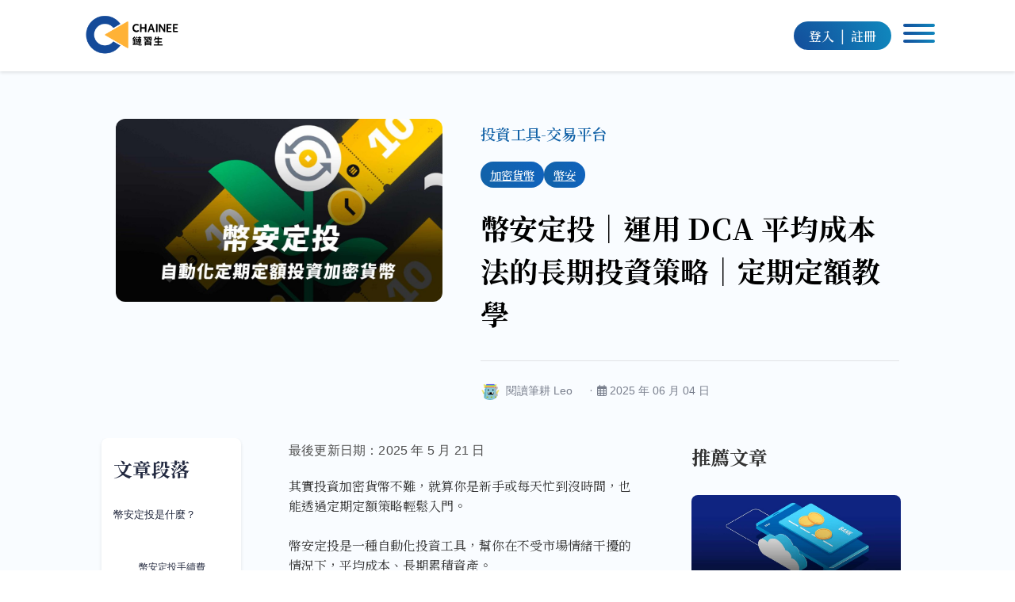

--- FILE ---
content_type: text/html; charset=UTF-8
request_url: https://chainee.io/binance-auto-invest/
body_size: 17101
content:

<!DOCTYPE html>
<html lang="zh">

<head>
    <meta charset="UTF-8">
    <meta name="viewport" content="width=device-width, initial-scale=1.0">
    <meta http-equiv="X-UA-Compatible" content="IE=edge">
    <meta http-equiv="Content-Security-Policy" content="default-src 'self' https: data: 'unsafe-inline' 'unsafe-eval'">
    <meta name="referrer" content="strict-origin-when-cross-origin">
    <title>幣安定投｜運用 DCA 平均成本法的長期投資策略｜定期定額教學 - 文章</title>
    <!-- 添加 SRI 完整性檢查 -->
    <link href="https://cdn.jsdelivr.net/npm/bootstrap@5.3.2/dist/css/bootstrap.min.css" rel="stylesheet"
        integrity="sha384-T3c6CoIi6uLrA9TneNEoa7RxnatzjcDSCmG1MXxSR1GAsXEV/Dwwykc2MPK8M2HN" crossorigin="anonymous">
    <link href="https://cdn.jsdelivr.net/npm/bootstrap@5.1.1/dist/css/bootstrap.min.css" rel="stylesheet"
        integrity="sha384-F3w7mX95PdgyTmZZMECAngseQB83DfGTowi0iMjiWaeVhAn4FJkqJByhZMI3AhiU" crossorigin="anonymous">
    <link rel="stylesheet" href="https://cdnjs.cloudflare.com/ajax/libs/font-awesome/6.4.2/css/all.min.css"
        integrity="sha512-z3gLpd7yknf1YoNbCzqRKc4qyor8gaKU1qmn+CShxbuBusANI9QpRohGBreCFkKxLhei6S9CQXFEbbKuqLg0DA=="
        crossorigin="anonymous" referrerpolicy="no-referrer">
    <link href="https://fonts.googleapis.com/css2?family=Noto+Serif+TC:wght@400;500;600;700&display=swap"
        rel="stylesheet">
    <link rel="stylesheet" href="/css/all.css">
    <link rel="stylesheet" href="/css/article.css">
    <link rel="icon" href="/favicon.svg" type="image/svg+xml">
    <link rel="alternate icon" href="/favicon.ico" type="image/x-icon">


    <!-- 防止點擊劫持 -->
    <style nonce="696ddd73d44b3">
        html {
            display: none;
        }
    </style>
    <script nonce="696ddd73d44b6">
        if (self === top) {
            document.documentElement.style.display = 'block';
        } else {
            top.location = self.location;
        }

        // 在 DOMContentLoaded 時設置導覽列樣式並覆蓋原有的滾動事件
        document.addEventListener('DOMContentLoaded', function() {
            const navbar = document.querySelector('.navbar');
            const logoWhite = document.querySelector('.logo-white');
            const logoBlue = document.querySelector('.logo-blue');

            // 立即添加 scrolled 類別
            navbar.classList.add('scrolled');
            // 立即切換 logo
            if (logoWhite && logoBlue) {
                logoWhite.style.display = 'none';
                logoBlue.style.display = 'block';
            }

            // 覆蓋原有的滾動事件處理函數
            window.addEventListener('scroll', function(e) {
                // 保持 scrolled 類別和藍色 logo
                navbar.classList.add('scrolled');
                if (logoWhite && logoBlue) {
                    logoWhite.style.display = 'none';
                    logoBlue.style.display = 'block';
                }
                // 阻止事件繼續傳播
                e.stopPropagation();
            }, true);
        });
    </script>
    <style>
        /* 左側導航樣式 */
        .col-nav {
            position: sticky;
            top: 100px;
            max-height: calc(100vh - 120px);
            overflow-y: auto;
        }

        /* 自定義滾動軸樣式 */
        .col-nav::-webkit-scrollbar {
            width: 6px;
        }

        .col-nav::-webkit-scrollbar-track {
            background: #f1f1f1;
            border-radius: 3px;
        }

        .col-nav::-webkit-scrollbar-thumb {
            background: #1053B4;
            border-radius: 3px;
        }

        .col-nav::-webkit-scrollbar-thumb:hover {
            background: #0d4293;
        }

        /* Firefox 滾動軸樣式 */
        .col-nav {
            scrollbar-width: thin;
            scrollbar-color: #1053B4 #f1f1f1;
        }

        /* 導航標題樣式 */
        #navbar-example h3 {
            font-family: 'Noto Serif TC', serif;
            font-weight: 700;
            font-size: 24px;
            line-height: 200%;
            letter-spacing: 1%;
            vertical-align: middle;
            color: #242B42;
            margin-bottom: 1rem;
        }

        /* 導航列表項目樣式 */
        #navbar-example .nav-link {
            font-family: 'Noto Sans TC', sans-serif;
            font-weight: 500;
            font-size: 13px;
            line-height: 150%;
            letter-spacing: 2%;
            color: #252B40;
            padding: 0.5rem 0;
            transition: color 0.3s ease;
        }

        #navbar-example .nav-link:hover {
            color: #1053B4;
        }

        #navbar-example .nav-link.active {
            color: #1053B4;
            font-weight: 600;
        }

        /* 圖片放大模態框樣式 */
        .image-modal {
            display: none;
            position: fixed;
            top: 0;
            left: 0;
            width: 100%;
            height: 100%;
            background-color: rgba(0, 0, 0, 0.8);
            z-index: 9999;
            cursor: pointer;
        }

        .image-modal-content {
            position: relative;
            max-width: 90%;
            max-height: 90vh;
            margin: auto;
            display: block;
            top: 50%;
            transform: translateY(-50%);
        }

        .image-modal img {
            max-width: 100%;
            max-height: 90vh;
            object-fit: contain;
            border-radius: 4px;
        }

        .close-modal-btn {
            position: fixed;
            top: 20px;
            right: 20px;
            color: white;
            font-size: 40px;
            font-weight: 300;
            cursor: pointer;
            background-color: rgba(0, 0, 0, 0.5);
            border: 2px solid rgba(255, 255, 255, 0.5);
            border-radius: 50%;
            width: 50px;
            height: 50px;
            display: flex;
            align-items: center;
            justify-content: center;
            padding: 0;
            line-height: 1;
            transition: all 0.3s ease;
            z-index: 10000;
        }

        .close-modal-btn:hover {
            color: #fff;
            background-color: rgba(0, 0, 0, 0.8);
            border-color: #fff;
            transform: scale(1.1);
        }

        /* 讓文章內的圖片有點擊效果 */
        .article-content-wrapper img {
            cursor: pointer;
            transition: opacity 0.3s ease;
        }

        .article-content-wrapper img:hover {
            opacity: 0.9;
        }

        /* 為標題元素添加滾動邊距 */
        .article-content-wrapper h1,
        .article-content-wrapper h2 {
            scroll-margin-top: 120px;
            /* 根據導覽列高度調整此值 */
            scroll-behavior: smooth;
        }

        /* 確保平滑滾動效果 */
        html {
            scroll-behavior: smooth;
        }

        /* 手機版導覽遮罩層 */
        .mobile-nav-overlay {
            display: none;
            position: fixed;
            top: 0;
            left: 0;
            width: 100%;
            height: 100%;
            background-color: rgba(0, 0, 0, 0.5);
            z-index: 1000;
            backdrop-filter: blur(2px);
        }

        /* 表格相關樣式 */
        .article-content-wrapper table {
            width: 100%;
            margin-bottom: 1rem;
            border-collapse: collapse;
        }

        /* 表格容器，用於處理水平滾動 */
        .article-content-wrapper table {
            display: block;
            width: 100%;
            overflow-x: auto;
            -webkit-overflow-scrolling: touch;
            margin-bottom: 1rem;
            border-radius: 8px;
        }

        /* 表格標題和內容的樣式 */
        .article-content-wrapper th,
        .article-content-wrapper td {
            padding: 12px 16px;
            border: 1px solid #dee2e6;
            min-width: 120px;
            /* 確保單元格有最小寬度 */
            white-space: nowrap;
            /* 防止文字換行 */
        }

        .article-content-wrapper th {
            background-color: #f8f9fa;
            font-weight: 600;
            text-align: left;
            color: #1053B4;
        }

        .article-content-wrapper tr:nth-child(even) {
            background-color: #f8f9fa;
        }

        .article-content-wrapper tr:hover {
            background-color: #f2f2f2;
        }

        /* 自定義滾動條樣式 */
        .article-content-wrapper table::-webkit-scrollbar {
            height: 6px;
        }

        .article-content-wrapper table::-webkit-scrollbar-track {
            background: #f1f1f1;
            border-radius: 3px;
        }

        .article-content-wrapper table::-webkit-scrollbar-thumb {
            background: #1053B4;
            border-radius: 3px;
        }

        .article-content-wrapper table::-webkit-scrollbar-thumb:hover {
            background: #0d4293;
        }

        /* Firefox 滾動條樣式 */
        .article-content-wrapper table {
            scrollbar-width: thin;
            scrollbar-color: #1053B4 #f1f1f1;
        }

        /* 調整手機版導覽面板的 z-index */
        .mobile-nav-panel {
            z-index: 1001;
        }

        /* 當導覽面板開啟時的遮罩層狀態 */
        .mobile-nav-overlay.active {
            display: block;
        }

        /* Twitter 嵌入推文響應式設計 */
        .article-content-wrapper .twitter-tweet {
            max-width: 100% !important;
            margin: 20px auto !important;
        }

        /* iframe 響應式設計 (YouTube, Twitter 等) */
        .article-content-wrapper iframe {
            max-width: 100%;
            height: auto;
            margin: 20px 0;
            border-radius: 8px;
        }

        /* YouTube iframe 特殊處理 */
        .article-content-wrapper iframe[src*="youtube.com"],
        .article-content-wrapper iframe[src*="youtu.be"] {
            width: 100%;
            height: auto;
            aspect-ratio: 16/9;
            /* 保持 16:9 比例 */
            min-height: 250px;
            max-height: 400px;
        }

        /* Twitter iframe 特殊處理 */
        .article-content-wrapper iframe[src*="twitter.com"],
        .article-content-wrapper iframe[src*="platform.twitter.com"] {
            width: 100%;
            max-width: 550px;
            margin: 20px auto;
            display: block;
        }

        /* 嵌入媒體容器樣式 */
        .article-content-wrapper .embed-responsive {
            position: relative;
            display: block;
            width: 100%;
            padding: 0;
            overflow: hidden;
            margin: 20px 0;
        }

        .article-content-wrapper .embed-responsive::before {
            display: block;
            content: "";
            padding-top: 56.25%;
            /* 16:9 aspect ratio */
        }

        .article-content-wrapper .embed-responsive iframe {
            position: absolute;
            top: 0;
            left: 0;
            width: 100%;
            height: 100%;
            border: 0;
            border-radius: 8px;
        }

        /* 手機版 iframe 調整 */
        @media (max-width: 768px) {
            .article-content-wrapper iframe {
                width: 100%;
                margin: 15px 0;
            }

            .article-content-wrapper iframe[src*="youtube.com"],
            .article-content-wrapper iframe[src*="youtu.be"] {
                min-height: 200px;
                max-height: 300px;
            }

            .article-content-wrapper .twitter-tweet {
                width: 100% !important;
                margin: 15px 0 !important;
            }
        }

        /* 確保嵌入內容不會破壞版面 */
        .article-content-wrapper blockquote,
        .article-content-wrapper .twitter-tweet {
            word-wrap: break-word;
            overflow-wrap: break-word;
        }

        /* 權限限制提示樣式 */
        .access-restriction-notice {
            padding: 2rem 0;
        }

        .restriction-card {
            background: linear-gradient(135deg, #f8f9fa 0%, #e9ecef 100%);
            border: 1px solid #dee2e6;
            border-radius: 16px;
            padding: 2.5rem;
            text-align: center;
            box-shadow: 0 4px 12px rgba(0, 0, 0, 0.1);
            position: relative;
            overflow: hidden;
        }

        .restriction-card::before {
            content: '';
            position: absolute;
            top: 0;
            left: 0;
            right: 0;
            height: 4px;
            background: linear-gradient(90deg, #1053B4, #FFC012);
        }

        .restriction-icon {
            font-size: 3.5rem;
            color: #6c757d;
            margin-bottom: 1.5rem;
        }

        .restriction-card h3 {
            color: #495057;
            font-family: 'Noto Serif TC', serif;
            font-weight: 600;
            margin-bottom: 1.5rem;
            font-size: 1.75rem;
        }

        .restriction-card p {
            color: #6c757d;
            font-size: 1.1rem;
            line-height: 1.6;
            margin-bottom: 1rem;
        }

        .restriction-actions {
            margin: 2rem 0;
            display: flex;
            gap: 1rem;
            justify-content: center;
            flex-wrap: wrap;
        }

        .restriction-actions .btn {
            padding: 0.75rem 2rem;
            font-weight: 500;
            font-size: 1.1rem;
            border-radius: 8px;
            text-decoration: none;
            transition: all 0.3s ease;
            display: inline-flex;
            align-items: center;
            gap: 0.5rem;
        }

        .restriction-actions .btn-primary {
            background-color: #1053B4;
            border-color: #1053B4;
            color: white;
        }

        .restriction-actions .btn-primary:hover {
            background-color: #0d4293;
            border-color: #0d4293;
            transform: translateY(-2px);
            box-shadow: 0 4px 12px rgba(16, 83, 180, 0.3);
        }

        .restriction-actions .btn-outline-primary {
            border: 2px solid #1053B4;
            color: #1053B4;
            background-color: transparent;
        }

        .restriction-actions .btn-outline-primary:hover {
            background-color: #1053B4;
            color: white;
            transform: translateY(-2px);
            box-shadow: 0 4px 12px rgba(16, 83, 180, 0.2);
        }

        .course-preview {
            background: white;
            border-radius: 12px;
            padding: 1.5rem;
            margin-top: 2rem;
            border: 1px solid #e9ecef;
        }

        .course-preview h4 {
            color: #1053B4;
            font-family: 'Noto Serif TC', serif;
            font-weight: 600;
            margin-bottom: 1rem;
            font-size: 1.25rem;
        }

        .course-preview p {
            color: #6c757d;
            font-size: 1rem;
            line-height: 1.6;
            margin-bottom: 0;
        }

        /* 響應式設計 */
        @media (max-width: 768px) {
            .restriction-card {
                padding: 2rem 1.5rem;
            }

            .restriction-actions {
                flex-direction: column;
                align-items: center;
            }

            .restriction-actions .btn {
                width: 100%;
                max-width: 300px;
                justify-content: center;
            }

            .restriction-icon {
                font-size: 2.5rem;
            }

            .restriction-card h3 {
                font-size: 1.5rem;
            }
        }
    </style>
</head>

<body data-bs-spy="scroll" data-bs-target="#navbar-example" data-bs-offset="100">
    <nav class="navbar navbar-expand-xxl navbar-dark">
    <div class="container">
        <a class="navbar-brand" href="/">
            <img src="/img/logo_w.png" alt="鏈習生 Logo" class="logo-white">
            <img src="/img/logo.png" alt="鏈習生 Logo" class="logo-blue" style="display: none;">
        </a>
        <div class="navbar-right">
            <div class="auth-buttons" id="auth-buttons">
                                    <a href="/login.php" class="btn-auth">
                        <span class="login-text">登入</span>
                        <span class="divider">|</span>
                        <span class="register-text">註冊</span>
                        <span class="material-icons">expand_circle_down</span>
                    </a>
                            </div>
            <button class="hamburger hamburger--spin" type="button" data-bs-toggle="collapse"
                data-bs-target="#navbarNav">
                <span class="hamburger-box">
                    <span class="hamburger-inner"></span>
                </span>
            </button>
        </div>
        <div class="collapse navbar-collapse" id="navbarNav">
            <ul class="navbar-nav me-auto">
                <li class="nav-item dropdown">
                    <div class="nav-item-wrapper">
                        <a class="nav-link" id="top-nav-link" href="/learn-crypto/">獨自升級</a>
                        <a class="dropdown-toggle dropdown-indicator" href="#" role="button" data-bs-toggle="dropdown"
                            aria-expanded="false">
                            <span class="material-icons">arrow_drop_down</span>
                            <span class="visually-hidden">展開選單</span>
                        </a>
                    </div>
                    <ul class="dropdown-menu">
                        <li><a class="dropdown-item" href="/category/learn/learn-beginner/">E級-完全入門</a></li>
                        <li><a class="dropdown-item" href="/category/invest/invest-beginner/">C級-幣圈新秀</a></li>
                        <li><a class="dropdown-item" href="/category/learn/dictionary/">B級-初窺鏈上</a></li>
                        <li><a class="dropdown-item" href="/category/learn/skills/">A級-明日之星</a></li>
                    </ul>
                </li>
                <li class="nav-item dropdown">
                    <div class="nav-item-wrapper">
                        <a class="nav-link" id="top-nav-link" href="/online-courses/">線上課程</a>
                        <a class="dropdown-toggle dropdown-indicator" href="#" role="button" data-bs-toggle="dropdown"
                            aria-expanded="false">
                            <span class="material-icons">arrow_drop_down</span>
                            <span class="visually-hidden">展開選單</span>
                        </a>
                    </div>
                    <ul class="dropdown-menu">
                        <!-- <li><a class="dropdown-item" href="/courses/01/">腦哥：初階課</a></li>
                        <li><a class="dropdown-item" href="/courses/02/">呢喃貓：進階</a></li>
                        <li><a class="dropdown-item" href="/courses/03/">亨利：進階</a></li> -->
                        <li><a class="dropdown-item" href="/online-courses/">付費系列</a></li>
                        <li><a class="dropdown-item" href="/camp">公開課程</a></li>
                    </ul>
                </li>
                <li class="nav-item dropdown">
                    <div class="nav-item-wrapper">
                        <a class="nav-link" id="top-nav-link" href="https://chainee.io/courses/web3camp/">Web3 學習營</a>
                        <a class="dropdown-toggle dropdown-indicator" href="#" role="button" data-bs-toggle="dropdown"
                            aria-expanded="false">
                            <span class="material-icons">arrow_drop_down</span>
                            <span class="visually-hidden">展開選單</span>
                        </a>
                    </div>
                    <ul class="dropdown-menu">
                        <li><a class="dropdown-item" href="https://chainee.io/courses/web3camp/">學習實戰營</a></li>
                    </ul>

                </li>
                <li class="nav-item dropdown">
                    <div class="nav-item-wrapper">
                        <a class="nav-link" id="top-nav-link" href="/learn-investing/">投資工具</a>
                        <a class="dropdown-toggle dropdown-indicator" href="#" role="button" data-bs-toggle="dropdown"
                            aria-expanded="false">
                            <span class="material-icons">arrow_drop_down</span>
                            <span class="visually-hidden">展開選單</span>
                        </a>
                    </div>
                    <ul class="dropdown-menu">
                        <li><a class="dropdown-item" href="/category/register/exchange-tw/">台幣買幣</a></li>
                        <li><a class="dropdown-item" href="/category/register/exchange_global/">交易平台</a></li>
                        <li><a class="dropdown-item" href="/category/invest/low-risk/">幣圈理財</a></li>
                        <li><a class="dropdown-item" href="/category/invest/high-profit/">幣圈數據</a></li>
                    </ul>
                </li>

                <li class="nav-item dropdown">
                    <div class="nav-item-wrapper">
                        <a class="nav-link" id="top-nav-link" href="/find-deals/">好用工具</a>
                        <a class="dropdown-toggle dropdown-indicator" href="#" role="button" data-bs-toggle="dropdown"
                            aria-expanded="false">
                            <span class="material-icons">arrow_drop_down</span>
                            <span class="visually-hidden">展開選單</span>
                        </a>
                    </div>
                    <ul class="dropdown-menu">
                        <li><a class="dropdown-item" href="/like">龐氏遊戲</a></li>
                        <li><a class="dropdown-item" href="/assets">資產組合計算機</a></li>
                    </ul>
                </li>

                <!-- <li class="nav-item">
                    <div class="nav-item-wrapper">
                        <a class="nav-link" id="top-nav-link" href="/labs.php">LABS</a>
                    </div>
                </li> -->

                <li class="nav-item">
                    <div class="nav-item-wrapper">
                        <a class="nav-link" id="top-nav-link" href="/blog/">最新文章</a>
                    </div>
                </li>



                            </ul>
            <div class="auth-buttons" id="desktop-auth-buttons">
                                    <a href="/login.php" class="btn-auth">
                        <span class="login-text">登入</span>
                        <span class="divider">|</span>
                        <span class="register-text">註冊</span>
                        <span class="material-icons">expand_circle_down</span>
                    </a>
                            </div>
        </div>
    </div>
</nav>
<link href="https://fonts.googleapis.com/icon?family=Material+Icons" rel="stylesheet">
<link href="https://cdn.jsdelivr.net/npm/hamburgers@1.2.1/dist/hamburgers.min.css" rel="stylesheet">

<style>
    /* 當導覽列展開時，禁止背景滾動的樣式 */
    body.nav-open {
        overflow: hidden;
        position: fixed;
        width: 100%;
        height: 100%;
    }

    .hamburger {
        padding: 15px;
        display: none;
        cursor: pointer;
        transition-property: opacity, filter;
        transition-duration: 0.15s;
        transition-timing-function: linear;
        font: inherit;
        color: inherit;
        text-transform: none;
        background-color: transparent;
        border: 0;
        margin: 0;
        overflow: visible;
    }

    /* 導覽列展開時的遮罩層 */
    .nav-overlay {
        display: none;
        position: fixed;
        top: 0;
        left: 0;
        right: 0;
        bottom: 0;
        background-color: rgba(0, 0, 0, 0.5);
        z-index: 1020;
    }

    .nav-overlay.show {
        display: block;
    }

    /* Show hamburger menu on smaller screens */
    @media (max-width: 1399.98px) {
        .hamburger {
            display: inline-block;
        }

        /* 導覽列展開時的樣式 */
        .navbar-collapse.show {
            height: calc(100vh - var(--navbar-height));
            overflow-y: auto;
        }
    }

    .hamburger-box {
        width: 30px;
        height: 24px;
        display: inline-block;
        position: relative;
    }

    .hamburger-inner,
    .hamburger-inner::before,
    .hamburger-inner::after {
        background-color: #fff;
    }
</style>

<!-- 添加遮罩層 -->
<div class="nav-overlay"></div>

<script>
    // 監聽漢堡選單的點擊事件
    document.querySelector('.hamburger').addEventListener('click', function() {
        this.classList.toggle('is-active');
        const navbarCollapse = document.querySelector('#navbarNav');
        const overlay = document.querySelector('.nav-overlay');

        if (this.classList.contains('is-active')) {
            // 添加禁止滾動的類別
            document.body.classList.add('nav-open');
            // 顯示遮罩層
            overlay.classList.add('show');
        } else {
            // 移除禁止滾動的類別
            document.body.classList.remove('nav-open');
            // 隱藏遮罩層
            overlay.classList.remove('show');
        }
    });

    // 處理導覽列內的所有連結點擊
    document.querySelectorAll('.navbar-nav a').forEach(link => {
        link.addEventListener('click', function(event) {
            const hamburger = document.querySelector('.hamburger');
            const navbarCollapse = document.querySelector('#navbarNav');
            const overlay = document.querySelector('.nav-overlay');
            const href = this.getAttribute('href');

            // 只在手機版且導覽列展開時處理
            if (window.innerWidth < 1399.98 && navbarCollapse.classList.contains('show')) {
                // 如果是同頁面錨點跳轉
                if (href.startsWith('#')) {
                    event.preventDefault();
                    const targetId = href.substring(1);
                    const targetElement = document.getElementById(targetId);

                    // 關閉導覽列
                    hamburger.classList.remove('is-active');
                    navbarCollapse.classList.remove('show');
                    document.body.classList.remove('nav-open');
                    overlay.classList.remove('show');

                    if (targetElement) {
                        setTimeout(() => {
                            targetElement.scrollIntoView({
                                behavior: 'smooth'
                            });
                        }, 300);
                    }
                } else {
                    // 如果是一般連結，只關閉導覽列
                    hamburger.classList.remove('is-active');
                    navbarCollapse.classList.remove('show');
                    document.body.classList.remove('nav-open');
                    overlay.classList.remove('show');
                }
            }
        });
    });

    // 點擊遮罩層時關閉導覽列
    document.querySelector('.nav-overlay').addEventListener('click', function() {
        const hamburger = document.querySelector('.hamburger');
        const navbarCollapse = document.querySelector('#navbarNav');

        hamburger.classList.remove('is-active');
        navbarCollapse.classList.remove('show');
        this.classList.remove('show');
        document.body.classList.remove('nav-open');
    });

    // 當點擊其他地方時關閉選單
    document.addEventListener('click', function(event) {
        const hamburger = document.querySelector('.hamburger');
        const navbarCollapse = document.querySelector('#navbarNav');
        const overlay = document.querySelector('.nav-overlay');

        if (!hamburger.contains(event.target) && !navbarCollapse.contains(event.target)) {
            hamburger.classList.remove('is-active');
            navbarCollapse.classList.remove('show');
            overlay.classList.remove('show');
            document.body.classList.remove('nav-open');
        }
    });

    // 監聽視窗大小變化
    window.addEventListener('resize', function() {
        if (window.innerWidth >= 1399.98) {
            const hamburger = document.querySelector('.hamburger');
            const navbarCollapse = document.querySelector('#navbarNav');
            const overlay = document.querySelector('.nav-overlay');

            hamburger.classList.remove('is-active');
            navbarCollapse.classList.remove('show');
            overlay.classList.remove('show');
            document.body.classList.remove('nav-open');
        }
    });

    // 修改滾動事件監聽
    window.addEventListener('scroll', function() {
        const navbar = document.querySelector('.navbar');
        const logoWhite = document.querySelector('.logo-white');
        const logoBlue = document.querySelector('.logo-blue');
        const isHomepage = document.querySelector('.homepage-nav') !== null;

        if (isHomepage) {
            if (window.scrollY > 50) {
                navbar.classList.add('scrolled');
                navbar.classList.remove('at-top');
                logoWhite.style.display = 'none';
                logoBlue.style.display = 'block';
            } else {
                navbar.classList.remove('scrolled');
                navbar.classList.add('at-top');
                logoWhite.style.display = 'block';
                logoBlue.style.display = 'none';
            }
        } else {
            navbar.classList.add('scrolled');
            logoWhite.style.display = 'none';
            logoBlue.style.display = 'block';
        }
    });

    // 初始化時執行一次
    window.dispatchEvent(new Event('scroll'));
</script>
    <!-- 添加手機版導覽遮罩層 -->
    <div class="mobile-nav-overlay" id="mobileNavOverlay"></div>

    <div class="container" id="header_start" style="margin-top: 150px;">
        <div class="article-hero">
            <div class="row g-0">
                <!-- 左側圖片欄 -->
                <div class="col-12 col-md-5 position-relative">
                    <div class="article-image-wrapper">
                        <img src="https://chainee.io/uploads/articles/682df4c26e83b.jpg"
                            alt="幣安定投｜運用 DCA 平均成本法的長期投資策略｜定期定額教學"
                            class="w-100 object-fit-cover">

                        <!-- 圖片上的文字覆蓋 -->
                    </div>
                </div>

                <!-- 右側文字欄 -->
                <div class="col-12 col-md-7">
                    <div class="article-content">
                        <!-- 文章分類與標籤 -->
                        <div class="article-tags-wrapper mb-4">
                            <!-- 文章分類 -->
                                                            <div class="categories-list">
                                                                                                                    <a href="/category/register/exchange_global/" class="category-item">
                                            投資工具-交易平台                                        </a>
                                                                    </div>
                            
                            <!-- 文章標籤 -->
                                                            <div class="tags-list">
                                                                                <a href="/tag.php?tag=%E5%8A%A0%E5%AF%86%E8%B2%A8%E5%B9%A3" class="tag-item">
                                                加密貨幣                                            </a>
                                                                                <a href="/tag.php?tag=%E5%B9%A3%E5%AE%89" class="tag-item">
                                                幣安                                            </a>
                                                                    </div>
                                                    </div>

                        <!-- 文章標題 -->
                        <h1 class="article-title fw-bold mb-4">
                            幣安定投｜運用 DCA 平均成本法的長期投資策略｜定期定額教學                        </h1>

                        <!-- 發布資訊 -->
                        <div class="article-meta">
                            <div class="d-flex align-items-center flex-wrap gap-3">
                                                                    <div class="author-info d-flex align-items-center">
                                        <img src="/uploads/authors/6839eedeba683.png"
                                            alt="閱讀筆耕 Leo" class="author-avatar me-2">

                                        <span class="author-name">閱讀筆耕 Leo</span>
                                    </div>
                                                                <span class="publish-date">
                                    <i class="far fa-calendar-alt me-1"></i>
                                    2025 年 06 月 04 日                                </span>
                            </div>
                        </div>
                    </div>
                </div>
            </div>
        </div>
    </div>

    <div class="container" id="article_content">
        <div class="row">
            <!-- 左側導航 -->
            <div class="col-12 col-lg-3 col-nav">
                <nav id="navbar-example" class="navbar-light">
                    <h3>文章段落</h3>
                    <ul class="nav flex-column">
                                                    <li class="nav-item">
                                <a class="nav-link "
                                    href="#section1">
                                    幣安定投是什麼？                                </a>
                            </li>
                                                    <li class="nav-item">
                                <a class="nav-link ms-3 small"
                                    href="#section2">
                                    幣安定投手續費                                </a>
                            </li>
                                                    <li class="nav-item">
                                <a class="nav-link "
                                    href="#section3">
                                    幣安定投優點                                </a>
                            </li>
                                                    <li class="nav-item">
                                <a class="nav-link ms-3 small"
                                    href="#section4">
                                    排除人為因素                                </a>
                            </li>
                                                    <li class="nav-item">
                                <a class="nav-link ms-3 small"
                                    href="#section5">
                                    有效平均成本                                </a>
                            </li>
                                                    <li class="nav-item">
                                <a class="nav-link ms-3 small"
                                    href="#section6">
                                    小額高頻投資                                </a>
                            </li>
                                                    <li class="nav-item">
                                <a class="nav-link ms-3 small"
                                    href="#section7">
                                    支援法幣                                </a>
                            </li>
                                                    <li class="nav-item">
                                <a class="nav-link "
                                    href="#section8">
                                    幣安定投風險                                </a>
                            </li>
                                                    <li class="nav-item">
                                <a class="nav-link ms-3 small"
                                    href="#section9">
                                    銀彈不足罷工                                </a>
                            </li>
                                                    <li class="nav-item">
                                <a class="nav-link ms-3 small"
                                    href="#section10">
                                    幣種選擇錯誤                                </a>
                            </li>
                                                    <li class="nav-item">
                                <a class="nav-link ms-3 small"
                                    href="#section11">
                                    市價成交                                </a>
                            </li>
                                                    <li class="nav-item">
                                <a class="nav-link "
                                    href="#section12">
                                    幣安定投教學                                </a>
                            </li>
                                                    <li class="nav-item">
                                <a class="nav-link ms-3 small"
                                    href="#section13">
                                    單一代幣                                </a>
                            </li>
                                                    <li class="nav-item">
                                <a class="nav-link ms-3 small"
                                    href="#section14">
                                    投資組合                                </a>
                            </li>
                                                    <li class="nav-item">
                                <a class="nav-link ms-3 small"
                                    href="#section15">
                                    指數關連                                </a>
                            </li>
                                                    <li class="nav-item">
                                <a class="nav-link "
                                    href="#section16">
                                    總結                                </a>
                            </li>
                                            </ul>
                </nav>
            </div>

            <!-- 主要內容 -->
            <main class="col-12 col-lg-6 col-main">
                <article class="content-section">
                                            <!-- 正常顯示文章內容 -->
                        <div class="article-content-wrapper">
                            <p>&#26368;&#24460;&#26356;&#26032;&#26085;&#26399;&#65306;2025 &#24180; 5 &#26376; 21 &#26085;<blockquote>
<div>&#20854;&#23526;&#25237;&#36039;&#21152;&#23494;&#36008;&#24163;&#19981;&#38627;&#65292;&#23601;&#31639;&#20320;&#26159;&#26032;&#25163;&#25110;&#27599;&#22825;&#24537;&#21040;&#27794;&#26178;&#38291;&#65292;&#20063;&#33021;&#36879;&#36942;&#23450;&#26399;&#23450;&#38989;&#31574;&#30053;&#36629;&#39686;&#20837;&#38272;&#12290;</div>
<div>&nbsp;</div>
<div>&#24163;&#23433;&#23450;&#25237;&#26159;&#19968;&#31278;&#33258;&#21205;&#21270;&#25237;&#36039;&#24037;&#20855;&#65292;&#24171;&#20320;&#22312;&#19981;&#21463;&#24066;&#22580;&#24773;&#32210;&#24178;&#25854;&#30340;&#24773;&#27841;&#19979;&#65292;&#24179;&#22343;&#25104;&#26412;&#12289;&#38263;&#26399;&#32047;&#31309;&#36039;&#29986;&#12290;</div>
<div>&nbsp;</div>
<div>&#38614;&#28982;&#25805;&#20316;&#31777;&#21934;&#21448;&#24392;&#24615;&#39640;&#65292;&#20294;&#20173;&#38656;&#27880;&#24847;&#24163;&#31278;&#36984;&#25799;&#21644;&#36039;&#37329;&#31649;&#29702;&#65292;&#25165;&#33021;&#30495;&#27491;&#30332;&#25582;&#23450;&#25237;&#20778;&#21218;&#12290;</div>
</blockquote><p>&#35377;&#22810;&#20154;&#35469;&#28858;&#25237;&#36039;&#21152;&#23494;&#36008;&#24163;&#26159;&#39640;&#39080;&#38570;&#65292;&#19988;&#38656;&#35201;&#20855;&#20633;&#35377;&#22810;&#23560;&#26989;&#30693;&#35672;&#30340;&#38936;&#22495;&#12290;&#20294;&#20854;&#23526;&#25237;&#36039;&#21152;&#23494;&#36008;&#24163;&#20006;&#38750;&#24819;&#20687;&#20013;&#22256;&#38627;&#65292;&#19981;&#35542;&#20320;&#26159;&#26032;&#25163;&#23567;&#30333;&#36996;&#26159;&#24537;&#30860;&#30340;&#19978;&#29677;&#26063;&#65292;&#37117;&#33021;&#22312;&#24163;&#22280;&#25214;&#21040;&#36969;&#21512;&#33258;&#24049;&#30340;&#25237;&#36039;&#26041;&#27861;&#12290;&#22312; <a href="https://chainee.io/crypto-investment-easy/">&#19977;&#22823;&#21152;&#23494;&#36008;&#24163;&#25078;&#20154;&#25237;&#36039;&#27861;</a>&nbsp;&#20043;&#21069;&#25991;&#31456;&#20013;&#65292;&#25105;&#20497;&#26366;&#20171;&#32057;&#36942;&#19977;&#31278;&#25078;&#20154;&#25237;&#36039;&#27861;&#65292;&#21253;&#25324;&#38263;&#26399;&#25345;&#26377;&#12289;&#23450;&#26399;&#23450;&#38989;&#21450;&#25918;&#36024;&#25910;&#24687;&#12290;</p><p>&#26412;&#25991;&#23559;&#23560;&#27880;&#26044;&#35443;&#32048;&#20171;&#32057;&#21450;&#23526;&#20316;&#23450;&#26399;&#23450;&#38989;&#25237;&#36039;&#27861;&#65292;&#20006;&#20197;&#24163;&#23433;&#20132;&#26131;&#25152;&#30340;&#23450;&#25237;&#31574;&#30053;&#28858;&#31684;&#20363;&#65292;&#28145;&#20837;&#35299;&#26512;&#24163;&#23433;&#23450;&#25237;&#31574;&#30053;&#30340;&#36939;&#20316;&#26041;&#24335;&#12289;&#20778;&#40670;&#12289;&#39080;&#38570;&#20197;&#21450;&#23526;&#38555;&#25805;&#20316;&#25945;&#23416;&#12290;&#24171;&#21161;&#22823;&#23478;&#26356;&#28145;&#20837;&#20102;&#35299;&#27492;&#24163;&#23433;&#23450;&#25237;&#31574;&#30053;&#30340;&#28507;&#21147;&#21644;&#38480;&#21046;&#65292;&#20006;&#25552;&#20379;&#23526;&#29992;&#30340;&#25351;&#23566;&#65292;&#35731;&#24744;&#33021;&#22816;&#22312;&#36889;&#20491;&#25237;&#36039;&#26041;&#24335;&#20013;&#21462;&#24471;&#26356;&#22909;&#30340;&#25104;&#26524;&#12290;</p><blockquote>
<pre>&#36996;&#26410;&#35387;&#20874;&#24163;&#23433;&#20132;&#26131;&#25152;&#30340;&#26379;&#21451;&#65292;&#21487;&#20197;&#20808;&#38321;&#35712; <a href="https://chainee.io/binance-signup/">&#24163;&#23433; Binance &#38283;&#25142;&#25945;&#23416;</a> &#19968;&#25991;&#65292;&#20351;&#29992;&#12296;&#37832;&#32722;&#29983;&#12297;&#23560;&#23660; <a href="https://accounts.binance.com/zh-TW/register?ref=AU27X87R">&#25512;&#34214;&#36899;&#32080;</a> &#35387;&#20874;&#65292;&#25110;&#26159;&#25163;&#21205;&#36664;&#20837;&#12296;&#37832;&#32722;&#29983;&#12297;&#23560;&#23660;&#25512;&#34214;&#30908;&#12300;AU27X87R&#12301;&#65292;&#20139;&#26377;&#20132;&#26131;&#25163;&#32396;&#36027;&#32066;&#36523; 20% &#36820;&#29694;&#20778;&#24800;&#12290;</pre>
</blockquote><hr><p><span id="elementor-toc__heading-anchor-0" class="elementor-menu-anchor "></span></p><h1 id="section1"><strong>&#24163;&#23433;&#23450;&#25237;&#26159;&#20160;&#40636;&#65311;</strong></h1><p>&#12300;&#24163;&#23433;&#23450;&#25237;&#12301;&#26159;&#24163;&#23433;&#20132;&#26131;&#25152;&#25512;&#20986;&#30340;&#33258;&#21205;&#21270;&#23450;&#26399;&#23450;&#38989;&#36092;&#36023;&#21152;&#23494;&#36008;&#24163;&#31574;&#30053;&#12290;&#25237;&#36039;&#32773;&#21487;&#20197;&#36984;&#25799;&#19968;&#31278;&#25110;&#22810;&#31278;&#21152;&#23494;&#36008;&#24163;&#65292;&#20006;&#35373;&#23450;&#36092;&#36023;&#30340;&#38971;&#29575;&#65288;&#20363;&#22914;&#27599;&#23567;&#26178;&#12289;&#27599;&#36913;&#12289;&#27599;&#26376;&#65289;&#21644;&#37329;&#38989;&#12290;&#30070;&#35373;&#23450;&#30340;&#26178;&#38291;&#21040;&#36948;&#26178;&#65292;&#24179;&#21488;&#26371;&#33258;&#21205;&#24478;&#25237;&#36039;&#32773;&#30340;&#36039;&#37329;&#39192;&#38989;&#20013;&#25187;&#38500;&#25351;&#23450;&#37329;&#38989;&#65292;&#20006;&#20197;&#30070;&#26178;&#30340;&#24066;&#22580;&#20729;&#26684;&#36092;&#36023;&#30456;&#25033;&#30340;&#21152;&#23494;&#36008;&#24163;&#65292;&#28961;&#38656;&#25163;&#27573;&#25805;&#20316;&#36092;&#36023;&#12290;</p><p>&#24163;&#23433;&#23450;&#25237;&#32972;&#24460;&#30340;&#25237;&#36039;&#31574;&#30053;&#28858;&#24179;&#22343;&#25104;&#26412;&#27861;&#65288;DCA, Dollar Cost Averaging&#65289;&#65292;&#20854;&#26680;&#24515;&#29702;&#24565;&#26159;&#28961;&#35222;&#24163;&#20729;&#30701;&#26399;&#27874;&#21205;&#65292;&#36879;&#36942;&#23450;&#26399;&#23450;&#38989;&#36092;&#36023;&#21152;&#23494;&#36008;&#24163;&#65292;&#29992;&#26178;&#38291;&#20358;&#24179;&#22343;&#25345;&#26377;&#30340;&#25104;&#26412;&#65292;&#20006;&#21516;&#26178;&#32047;&#31309;&#21152;&#23494;&#36039;&#29986;&#12290;&#36889;&#31278;&#31574;&#30053;&#33021;&#22816;&#28187;&#36629;&#25237;&#36039;&#32773;&#23565;&#24066;&#22580;&#27874;&#21205;&#30340;&#25812;&#24962;&#65292;&#21516;&#26178;&#38477;&#20302;&#20102;&#22240;&#28858;&#37679;&#35492;&#30340;&#24066;&#22580;&#26178;&#27231;&#32780;&#37679;&#22833;&#25237;&#36039;&#27231;&#26371;&#30340;&#39080;&#38570;&#12290;</p><p>&#23565;&#26044;&#37027;&#20123;&#22312;&#24066;&#22580;&#27874;&#21205;&#20013;&#32570;&#20047;&#33258;&#24459;&#24615;&#12289;&#32147;&#24120;&#22240;&#24163;&#20729;&#30340;&#26292;&#28466;&#26292;&#36300;&#32780;&#29494;&#35947;&#19981;&#27770;&#30340;&#25237;&#36039;&#32773;&#20358;&#35498;&#65292;&#24163;&#23433;&#23450;&#25237;&#26159;&#19968;&#20491;&#24456;&#22909;&#30340;&#36984;&#25799;&#12290;&#28961;&#35542;&#24163;&#20729;&#22914;&#20309;&#27874;&#21205;&#65292;&#24163;&#23433;&#23450;&#25237;&#37117;&#26371;&#23450;&#26399;&#26367;&#25237;&#36039;&#32773;&#25237;&#20837;&#22266;&#23450;&#37329;&#38989;&#36092;&#36023;&#21152;&#23494;&#36008;&#24163;&#65292;&#20197;&#26178;&#38291;&#20358;&#24179;&#22343;&#25345;&#26377;&#25104;&#26412;&#12290;</p><p>&#24163;&#23433;&#23450;&#25237;&#31574;&#30053;&#38500;&#20102;&#33258;&#21205;&#21270;&#22806;&#65292;&#36996;&#25903;&#25588;&#36229;&#36942; 210 &#31278;&#21152;&#23494;&#36008;&#24163;&#65292;&#25552;&#20379; 11 &#31278;&#27861;&#24163;&#21644; 5 &#31278;&#31337;&#23450;&#24163;&#20570;&#28858;&#25903;&#20184;&#36984;&#38917;&#65292;&#20006;&#38283;&#25918;&#25237;&#36039;&#32773;&#33258;&#35330;&#23450;&#25237;&#35336;&#30059;&#12290;</p><p>&#24163;&#23433;&#23450;&#25237;&#35336;&#30059;&#20998;&#28858;&#19977;&#31278;&#65306;<strong>&#21934;&#19968;&#20195;&#24163;</strong>&#12289;<strong>&#25237;&#36039;&#32068;&#21512;</strong>&#21450;<strong>&#25351;&#25976;&#38364;&#36899;</strong>&#12290;</p><ul>
<li><strong>&#21934;&#19968;&#20195;&#24163;<br></strong>&#36984;&#25799;&#19968;&#31278;&#20195;&#24163;&#65292;&#21046;&#23450;&#27599;&#23567;&#26178;&#65295;&#22825;&#65295;&#36913;&#65295;&#26376;&#30340;&#21152;&#23494;&#36008;&#24163;&#36092;&#36023;&#35336;&#21123;&#65292;&#26368;&#20302;&#25237;&#36039;&#37329;&#38989;&#20677;&#38656; 0.1 USDT&#12290;</li>
</ul><ul>
<li><strong>&#25237;&#36039;&#32068;&#21512;<br></strong>&#36984;&#25799;&#20841;&#31278;&#20197;&#19978;&#20195;&#24163;&#65292;&#21046;&#23450;&#27599;&#23567;&#26178;&#65295;&#22825;&#65295;&#36913;&#65295;&#26376;&#30340;&#21152;&#23494;&#36008;&#24163;&#36092;&#36023;&#35336;&#21123;&#65292;&#26368;&#20302;&#25237;&#36039;&#37329;&#38989;&#20677;&#38656; 2 USDT&#12290;<br>&#33509;&#23565;&#26044;&#25237;&#36039;&#32068;&#21512;&#27794;&#26377;&#38957;&#32210;&#65292;&#24163;&#23433;&#20063;&#25552;&#20379;&#32068;&#21512;&#24314;&#35696;&#65292;&#22914; 5 &#22823;&#34253;&#31820;&#24163;&#31278;&#12289;DeFi &#36093;&#36947;&#12289;GameFi &#36093;&#36947;&#31561;&#12290;</li>
</ul><ul>
<li><strong>&#25351;&#25976;&#38364;&#36899;<br></strong>&#25351;&#25976;&#38364;&#36899;&#26159;&#26681;&#25818;&nbsp;<a href="https://www.binance.com/zh-TC/ew-index">&#24163;&#23433; CMC &#21152;&#23494;&#36008;&#24163;&#21069; 10 &#21517;&#31561;&#27402;&#37325;&#25351;&#25976;</a>&#65292;&#20308;&#20102;&#21152;&#23494;&#36008;&#24163;&#24066;&#22580;&#32317;&#24066;&#20540;&#32004; 81%&#65292;&#39006;&#20284;&#26044;&#24163;&#22280;&#30340;&#22823;&#30436;&#25351;&#25976;&#65292;&#20006;&#21076;&#38500;&#36855;&#22240;&#24163;&#31561;&#27874;&#21205;&#36611;&#22823;&#30340;&#24163;&#31278;&#12290;&#23450;&#25237;&#25351;&#25976;&#38364;&#36899;&#35336;&#30059;&#33021;&#35731;&#20320;&#33258;&#21205;&#36092;&#36023;&#27083;&#25104;&#27492;&#25351;&#25976;&#30340;&#21152;&#23494;&#36008;&#24163;&#12290;</li>
</ul><p>&nbsp;</p><p><span id="elementor-toc__heading-anchor-1" class="elementor-menu-anchor "></span></p><h2 id="section2"><strong>&#24163;&#23433;&#23450;&#25237;&#25163;&#32396;&#36027;</strong></h2><p>&#24163;&#23433;&#23450;&#25237;&#35336;&#30059;&#22312;&#22519;&#34892;&#26178;&#38656;&#35201;&#25903;&#20184;&#25163;&#32396;&#36027;&#65292;&#27599;&#31558;&#20132;&#26131;&#25910;&#21462; 0.2% &#30340;&#36027;&#29992;&#12290;</p><p>&#20551;&#35373;&#35373;&#23450;&#27599;&#22825;&#23450;&#25237;&#19968;&#27425;&#65292;&#27599;&#27425; 10 USDT&#65292;&#37027;&#40636;&#27599;&#27425;&#23559;&#26371;&#34987;&#25910;&#21462; 0.02 USDT&#65292;&#19968;&#20491;&#26376;&#19979;&#20358;&#20849; 0.6 USDT&#12290;</p><p>&#24163;&#23433;&#23450;&#25237;&#25163;&#32396;&#36027;&#26371;&#39640;&#26044;&#20351;&#29992;&#29694;&#36008;&#20132;&#26131;&#30340; 0.1%&#65292;&#30456;&#24046;&#20841;&#20493;&#12290;&#22240;&#27492;&#33509;&#38656;&#35201;&#22823;&#38989;&#23450;&#25237;&#65292;&#21487;&#32771;&#24942;&#38477;&#20302;&#38971;&#29575;&#25110;&#26159;&#36879;&#36942;&#20197;&#19979;&#36899;&#32080;&#35387;&#20874;&#24163;&#23433;&#24115;&#25142;&#12290;</p><blockquote>
<pre>&#36996;&#26410;&#35387;&#20874;&#24163;&#23433;&#20132;&#26131;&#25152;&#30340;&#26379;&#21451;&#65292;&#21487;&#20197;&#20808;&#38321;&#35712; <a href="https://chainee.io/binance-signup/">&#24163;&#23433; Binance &#38283;&#25142;&#25945;&#23416;</a> &#19968;&#25991;&#65292;&#20351;&#29992;&#12296;&#37832;&#32722;&#29983;&#12297;&#23560;&#23660; <a href="https://accounts.binance.com/zh-TW/register?ref=AU27X87R">&#25512;&#34214;&#36899;&#32080;</a> &#35387;&#20874;&#65292;&#25110;&#26159;&#25163;&#21205;&#36664;&#20837;&#12296;&#37832;&#32722;&#29983;&#12297;&#23560;&#23660;&#25512;&#34214;&#30908;&#12300;AU27X87R&#12301;&#65292;&#20139;&#26377;&#20132;&#26131;&#25163;&#32396;&#36027;&#32066;&#36523; 20% &#36820;&#29694;&#20778;&#24800;&#12290;</pre>
</blockquote><hr><p><span id="elementor-toc__heading-anchor-2" class="elementor-menu-anchor "></span></p><h1 id="section3"><strong>&#24163;&#23433;&#23450;&#25237;&#20778;&#40670;</strong></h1><p>&#22312;&#20102;&#35299;&#24163;&#23433;&#23450;&#25237;&#30340;&#36939;&#20316;&#26041;&#24335;&#21450;&#19977;&#31278;&#35336;&#30059;&#24460;&#65292;&#25105;&#20497;&#20358;&#32842;&#32842;&#24163;&#23433;&#23450;&#25237;&#31574;&#30053;&#30340;&#22235;&#22823;&#20778;&#40670;&#65292;&#36889;&#20063;&#20351;&#20854;&#25104;&#28858;&#35377;&#22810;&#25237;&#36039;&#32773;&#22312;&#20351;&#29992;&#23450;&#25237;&#31574;&#30053;&#30340;&#39318;&#36984;&#20043;&#19968;&#12290;</p><p><img src="https://chaineeopencourseio.kinsta.cloud/wp-content/uploads/2023/06/BDT1.jpg" alt="&#24163;&#23433;&#23450;&#25237;&#20778;&#40670;"></p><p><span id="elementor-toc__heading-anchor-3" class="elementor-menu-anchor "></span></p><h2 id="section4"><strong>&#25490;&#38500;&#20154;&#28858;&#22240;&#32032;</strong></h2><p>&#24163;&#23433;&#23450;&#25237;&#20351;&#29992;&#33258;&#21205;&#21270;&#27231;&#22120;&#20154;&#20195;&#26367;&#25237;&#36039;&#20154;&#25805;&#20316;&#65292;&#33021;&#25490;&#38500;&#25237;&#36039;&#20154;&#21487;&#33021;&#21463;&#24066;&#22580;&#27874;&#21205;&#12289;&#24773;&#32210;&#24433;&#38911;&#31561;&#22806;&#22312;&#22240;&#32032;&#65292;&#23566;&#33268;&#38627;&#20197;&#22196;&#26684;&#25163;&#21205;&#22519;&#34892;&#23450;&#25237;&#35336;&#30059;&#12290;&#21482;&#38656;&#31777;&#21934;&#35373;&#23450;&#27599;&#27425;&#30340;&#25237;&#36039;&#37329;&#38989;&#33287;&#38971;&#29575;&#65292;&#21363;&#21487;&#35731;&#25237;&#36039;&#35722;&#24471;&#36629;&#39686;&#31777;&#21934;&#12290;</p><p><span id="elementor-toc__heading-anchor-4" class="elementor-menu-anchor "></span></p><h2 id="section5"><strong>&#26377;&#25928;&#24179;&#22343;&#25104;&#26412;</strong></h2><p>&#24163;&#23433;&#23450;&#25237;&#31574;&#30053;&#35731;&#25237;&#36039;&#32773;&#36879;&#36942;&#23450;&#26399;&#23450;&#38989;&#36092;&#36023;&#65292;&#21487;&#20197;&#22312;&#19981;&#21516;&#20729;&#26684;&#36023;&#20837;&#21152;&#23494;&#36008;&#24163;&#65292;&#24478;&#32780;&#24179;&#22343;&#25345;&#26377;&#25104;&#26412;&#12290;&#30070;&#24066;&#22580;&#20729;&#26684;&#27874;&#21205;&#26178;&#65292;&#25237;&#36039;&#32773;&#33021;&#22816;&#22312;&#20302;&#20729;&#26178;&#36023;&#21040;&#26356;&#22810;&#25976;&#37327;&#30340;&#21152;&#23494;&#36008;&#24163;&#65292;&#32780;&#22312;&#39640;&#20729;&#26178;&#36092;&#36023;&#36611;&#23569;&#30340;&#21934;&#20301;&#12290;&#24179;&#22343;&#25104;&#26412;&#27861;&#26377;&#21161;&#26044;&#28187;&#23569;&#25237;&#36039;&#32773;&#23565;&#24066;&#22580;&#39640;&#20302;&#40670;&#30340;&#38364;&#27880;&#65292;&#20006;&#25552;&#20379;&#26356;&#31337;&#23450;&#30340;&#25237;&#36039;&#22238;&#22577;&#12290;</p><p><span id="elementor-toc__heading-anchor-5" class="elementor-menu-anchor "></span></p><h2 id="section6"><strong>&#23567;&#38989;&#39640;&#38971;&#25237;&#36039;</strong></h2><p>&#24163;&#23433;&#23450;&#25237;&#25903;&#25588;&#39640;&#38971;&#29575;&#25237;&#36039;&#35336;&#30059;&#65292;&#24478;&#27599;&#23567;&#26178;&#12289;&#27599;&#22825;&#12289;&#27599;&#36913;&#12289;&#29978;&#33267;&#21040;&#27599;&#26376;&#37117;&#26377;&#65292;&#21363;&#20351;&#24163;&#20729;&#22312;&#39640;&#27874;&#21205;&#26399;&#38291;&#20063;&#33021;&#26377;&#25928;&#24179;&#22343;&#25104;&#26412;&#65292;&#19981;&#21463;&#24433;&#38911;&#12290;</p><p>&#27492;&#22806;&#65292;&#24163;&#23433;&#23450;&#25237;&#35336;&#30059;&#26368;&#20302;&#25237;&#36039;&#37329;&#38989;&#20677;&#38656; 0.1 USDT&#65292;&#23567;&#36039;&#26063;&#20063;&#33021;&#36629;&#39686;&#21443;&#33287;&#12290;</p><p><span id="elementor-toc__heading-anchor-6" class="elementor-menu-anchor "></span></p><h2 id="section7"><strong>&#25903;&#25588;&#27861;&#24163;</strong></h2><p>&#24163;&#23433;&#23450;&#25237;&#25552;&#20379;&#22810;&#20803;&#30340;&#25903;&#20184;&#26041;&#24335;&#65292;&#21253;&#25324; 11 &#31278;&#27861;&#24163;&#21644; 5 &#31278;&#31337;&#23450;&#24163;&#65292;&#35731;&#25237;&#36039;&#32773;&#33021;&#22816;&#26356;&#20415;&#25463;&#22320;&#22519;&#34892;&#23450;&#25237;&#35336;&#30059;&#65292;&#21516;&#26178;&#28187;&#23569;&#22312;&#25563;&#21295;&#36942;&#31243;&#20013;&#21487;&#33021;&#29986;&#29983;&#30340;&#21295;&#24046;&#25613;&#22833;&#12290;</p><p>&#36889;&#27171;&#30340;&#35373;&#35336;&#35731;&#25237;&#36039;&#32773;&#33021;&#22816;&#26356;&#38918;&#21033;&#22320;&#36914;&#34892;&#23450;&#26399;&#23450;&#38989;&#36092;&#36023;&#65292;&#30906;&#20445;&#20182;&#20497;&#30340;&#25237;&#36039;&#31574;&#30053;&#33021;&#22816;&#38918;&#21033;&#23526;&#26045;&#65292;&#32780;&#28961;&#38656;&#36942;&#22810;&#38364;&#27880;&#21295;&#29575;&#36681;&#25563;&#30340;&#21839;&#38988;&#12290;</p><hr><p><span id="elementor-toc__heading-anchor-7" class="elementor-menu-anchor "></span></p><h1 id="section8"><strong>&#24163;&#23433;&#23450;&#25237;&#39080;&#38570;</strong></h1><p>&#20760;&#31649;&#24163;&#23433;&#23450;&#25237;&#31574;&#30053;&#25793;&#26377;&#22810;&#38917;&#20778;&#40670;&#65292;&#28982;&#32780;&#21644;&#20854;&#20182;&#25237;&#36039;&#31574;&#30053;&#19968;&#27171;&#65292;&#23427;&#20063;&#21516;&#26178;&#20276;&#38568;&#33879;&#19968;&#20123;&#39080;&#38570;&#21644;&#32570;&#40670;&#65292;&#25237;&#36039;&#32773;&#22312;&#20351;&#29992;&#26178;&#38656;&#29305;&#21029;&#30041;&#24847;&#12290;</p><p><img src="https://chaineeopencourseio.kinsta.cloud/wp-content/uploads/2023/06/BDT2.jpg" alt="&#24163;&#23433;&#23450;&#25237;&#39080;&#38570;"></p><p><span id="elementor-toc__heading-anchor-8" class="elementor-menu-anchor "></span></p><h2 id="section9"><strong>&#37504;&#24392;&#19981;&#36275;&#32631;&#24037;</strong></h2><p>&#22312;&#24163;&#23433;&#23450;&#25237;&#31574;&#30053;&#20013;&#65292;&#37329;&#38989;&#26371;&#33258;&#21205;&#24478;&#29992;&#25142;&#30340;&#29694;&#36008;&#37666;&#21253;&#20013;&#25187;&#38500;&#12290;&#33509;&#29992;&#25142;&#30340;&#29694;&#36008;&#37666;&#21253;&#39192;&#38989;&#19981;&#36275;&#65292;&#19988;&#24050;&#21855;&#29992;&#12300;&#36090;&#24163;&#27963;&#26399;&#39192;&#38989;&#12301;&#21151;&#33021;&#65292;&#24179;&#21488;&#23559;&#33258;&#21205;&#36118;&#22238;&#27963;&#26399;&#35336;&#30059;&#20013;&#30340;&#36039;&#29986;&#20197;&#23436;&#25104;&#36092;&#36023;&#12290;</p><p>&#33509;&#26410;&#21855;&#29992;&#35442;&#21151;&#33021;&#65292;&#25110;&#29694;&#36008;&#37666;&#21253;&#21644;&#27963;&#26399;&#35336;&#30059;&#39192;&#38989;&#30342;&#19981;&#36275;&#65292;&#36092;&#36023;&#23559;&#22833;&#25943;&#12290;</p><p>&#22240;&#27492;&#65292;&#38263;&#26399;&#25237;&#36039;&#32773;&#24314;&#35696;&#25552;&#21069;&#28310;&#20633;&#36275;&#22816;&#30340;&#36039;&#37329;&#65292;&#20197;&#36991;&#20813;&#27231;&#22120;&#20154;&#32631;&#24037;&#24773;&#27841;&#30340;&#30332;&#29983;&#12290;</p><p><span id="elementor-toc__heading-anchor-9" class="elementor-menu-anchor "></span></p><h2 id="section10"><strong>&#24163;&#31278;&#36984;&#25799;&#37679;&#35492;</strong></h2><p>&#24163;&#23433;&#23450;&#25237;&#31574;&#30053;&#20006;&#19981;&#33021;&#23436;&#20840;&#28040;&#38500;&#25237;&#36039;&#39080;&#38570;&#65292;&#20760;&#31649;&#36890;&#36942;&#23450;&#26399;&#36092;&#36023;&#21487;&#20197;&#20998;&#25955;&#25237;&#36039;&#65292;&#20294;&#33509;&#24066;&#22580;&#38263;&#26399;&#34389;&#26044;&#19979;&#34892;&#36264;&#21218;&#25110;&#26576;&#20491;&#21152;&#23494;&#36008;&#24163;&#30340;&#20729;&#20540;&#25345;&#32396;&#19979;&#36300;&#65292;&#23450;&#25237;&#31574;&#30053;&#20173;&#21487;&#33021;&#24118;&#20358;&#25613;&#22833;&#12290;&#25237;&#36039;&#32773;&#38656;&#35201;&#24847;&#35672;&#21040;&#21152;&#23494;&#36008;&#24163;&#24066;&#22580;&#20855;&#26377;&#39640;&#24230;&#19981;&#30906;&#23450;&#24615;&#65292;&#20006;&#23565;&#21487;&#33021;&#25215;&#25812;&#30340;&#39080;&#38570;&#26377;&#25152;&#28310;&#20633;&#12290;</p><p>&#30001;&#26044;&#21152;&#23494;&#36008;&#24163;&#23384;&#22312;&#26997;&#39640;&#39080;&#38570;&#65292;&#21487;&#33021;&#38754;&#33256;&#27512;&#38646;&#30340;&#39080;&#38570;&#12290;&#33509;&#25171;&#31639;&#36914;&#34892;&#38263;&#26399;&#23450;&#26399;&#23450;&#38989;&#25237;&#36039;&#65292;&#24314;&#35696;&#36984;&#25799;&#24066;&#20540;&#36611;&#22823;&#19988;&#31337;&#23450;&#30340;&#24163;&#31278;&#65292;&#20363;&#22914;&#27604;&#29305;&#24163;&#65288;BTC&#65289;&#12289;&#20197;&#22826;&#22346;&#65288;ETH&#65289;&#31561;&#65292;&#36889;&#20123;&#24163;&#31278;&#30456;&#23565;&#36611;&#20855;&#26377;&#24291;&#27867;&#30340;&#24066;&#22580;&#35469;&#21487;&#24230;&#21644;&#36611;&#20302;&#30340;&#39080;&#38570;&#12290;</p><p><span id="elementor-toc__heading-anchor-10" class="elementor-menu-anchor "></span></p><h2 id="section11"><strong>&#24066;&#20729;&#25104;&#20132;</strong></h2><p>&#30001;&#26044;&#24163;&#23433;&#23450;&#25237;&#26159;&#20197;&#24066;&#20729;&#25104;&#20132;&#65292;&#36889;&#35731;&#25237;&#36039;&#32773;&#28961;&#27861;&#25484;&#25569;&#23526;&#38555;&#30340;&#25104;&#20132;&#20729;&#26684;&#12290;&#33509;&#36935;&#19978;&#24066;&#22580;&#27874;&#21205;&#21127;&#28872;&#25110;&#27969;&#21205;&#24615;&#19981;&#36275;&#30340;&#24773;&#27841;&#19979;&#65292;&#23526;&#38555;&#25104;&#20132;&#30340;&#20729;&#26684;&#21487;&#33021;&#26371;&#33287;&#38928;&#26399;&#20729;&#26684;&#23384;&#22312;&#24046;&#30064;&#12290;</p><p>&#27492;&#22806;&#65292;&#24163;&#23433;&#23450;&#25237;&#30340;&#25163;&#32396;&#36027;&#28858;&#27599;&#31558;&#20132;&#26131;&#30340; 0.2%&#65292;&#36611;&#29694;&#36008;&#20132;&#26131;&#30340; 0.1%&#25163;&#32396;&#36027;&#39640;&#12290;&#38614;&#28982;&#25163;&#32396;&#36027;&#20006;&#38750;&#23450;&#25237;&#31574;&#30053;&#30340;&#20027;&#35201;&#32771;&#37327;&#22240;&#32032;&#65292;&#20294;&#23565;&#26044;&#38263;&#26399;&#25345;&#32396;&#23450;&#25237;&#30340;&#25237;&#36039;&#32773;&#32780;&#35328;&#65292;&#22686;&#21152;&#30340;&#25163;&#32396;&#36027;&#21487;&#33021;&#23565;&#25237;&#36039;&#22238;&#22577;&#29986;&#29983;&#19968;&#23450;&#24433;&#38911;&#12290;</p><p>&#33509;&#24076;&#26395;&#31680;&#30465;&#25163;&#32396;&#36027;&#65292;&#21487;&#20197;&#36879;&#36942;&#20197;&#19979;&#36899;&#32080;&#35387;&#20874;&#24163;&#23433;&#24115;&#25142;&#65292;&#20197;&#20139;&#21463;&#29305;&#23450;&#20778;&#24800;&#12290;</p><blockquote>
<pre>&#36996;&#26410;&#35387;&#20874;&#24163;&#23433;&#20132;&#26131;&#25152;&#30340;&#26379;&#21451;&#65292;&#21487;&#20197;&#20808;&#38321;&#35712;&nbsp;<a href="https://chainee.io/binance-signup/">&#24163;&#23433; Binance &#38283;&#25142;&#25945;&#23416;</a>&nbsp;&#19968;&#25991;&#65292;&#20351;&#29992;&#12296;&#37832;&#32722;&#29983;&#12297;&#23560;&#23660;&nbsp;<a href="https://accounts.binance.com/zh-TW/register?ref=AU27X87R">&#25512;&#34214;&#36899;&#32080;</a>&nbsp;&#35387;&#20874;&#65292;&#25110;&#26159;&#25163;&#21205;&#36664;&#20837;&#12296;&#37832;&#32722;&#29983;&#12297;&#23560;&#23660;&#25512;&#34214;&#30908;&#12300;AU27X87R&#12301;&#65292;&#20139;&#26377;&#20132;&#26131;&#25163;&#32396;&#36027;&#32066;&#36523; 20% &#36820;&#29694;&#20778;&#24800;&#12290;</pre>
</blockquote><hr><p><span id="elementor-toc__heading-anchor-11" class="elementor-menu-anchor "></span></p><h1 id="section12"><strong>&#24163;&#23433;&#23450;&#25237;&#25945;&#23416;</strong></h1><p>&#20197;&#19979;&#23559;&#20197;&#22294;&#25991;&#24418;&#24335;&#25163;&#25226;&#25163;&#31034;&#31684;&#24163;&#23433;&#23450;&#25237;&#30340;&#25805;&#20316;&#27493;&#39519;&#65292;&#35731;&#25105;&#20497;&#19968;&#36215;&#20358;&#30475;&#30475;&#22914;&#20309;&#36914;&#34892;&#24163;&#23433;&#23450;&#25237;&#12290;</p><p>&#24163;&#23433;&#23450;&#25237;&#26377;&#19977;&#20491;&#27169;&#24335;&#65292;&#20998;&#21029;&#28858;<strong>&#21934;&#19968;&#20195;&#24163;</strong>&#12289;<strong>&#25237;&#36039;&#32068;&#21512;</strong>&#21450;<strong>&#25351;&#25976;&#38364;&#36899;</strong>&#12290;</p><p><span id="elementor-toc__heading-anchor-12" class="elementor-menu-anchor "></span></p><h2 id="section13"><strong>&#21934;&#19968;&#20195;&#24163;</strong></h2><p>&#39318;&#20808;&#22312;&#39318;&#38913;&#20013;&#40670;&#36984;&#12300;&#26356;&#22810;&#12301;&#65292;&#20006;&#22312;&#12300;&#24163;&#23433;&#29702;&#36001;&#12301;&#30340;&#20998;&#38913;&#20013;&#36984;&#25799;&#12300;&#23450;&#25237;&#35336;&#30059;&#12301;&#12290;&#22312;&#12300;&#21934;&#19968;&#20195;&#24163;&#12301;&#27169;&#24335;&#20013;&#36984;&#25799;&#27442;&#23450;&#25237;&#30340;&#24163;&#31278;&#65292;&#20006;&#35373;&#23450;&#25237;&#36039;&#37329;&#38989;&#33287;&#38971;&#29575;&#21363;&#21487;&#12290;</p><p><img src="https://chaineeopencourseio.kinsta.cloud/wp-content/uploads/2023/06/BDT3.jpg" alt="&#24163;&#23433;&#23450;&#25237;"></p><p><span id="elementor-toc__heading-anchor-13" class="elementor-menu-anchor "></span></p><h2 id="section14"><strong>&#25237;&#36039;&#32068;&#21512;</strong></h2><p>&#22312;&#12300;&#25237;&#36039;&#32068;&#21512;&#12301;&#27169;&#24335;&#20013;&#40670;&#25802;&#12300;&#24314;&#31435;&#25237;&#36039;&#32068;&#21512;&#35336;&#30059;&#12301;&#25110;&#26159;&#36984;&#25799;&#19979;&#26041;&#25552;&#20379;&#30340;&#32068;&#21512;&#24314;&#35696;&#65292;&#40670;&#36984;&#12300;&#26032;&#22686;&#24163;&#31278;&#12301;&#24460;&#21246;&#36984;&#27442;&#25237;&#36039;&#30340;&#24163;&#31278;&#65292;&#35373;&#23450;&#25237;&#36039;&#37329;&#38989;&#33287;&#38971;&#29575;&#21363;&#21487;&#12290;</p><p><img src="https://chaineeopencourseio.kinsta.cloud/wp-content/uploads/2023/06/BDT4.jpg" alt="&#24163;&#23433;&#23450;&#25237;"></p><p><span id="elementor-toc__heading-anchor-14" class="elementor-menu-anchor "></span></p><h2 id="section15"><strong>&#25351;&#25976;&#38364;&#36899;</strong></h2><p>&#25351;&#25976;&#38364;&#36899;&#27169;&#24335;&#21487;&#20998;&#28858;&#20841;&#31278;&#65292;&#20998;&#21029;&#28858;&#19968;&#27425;&#24615;&#36092;&#36023;&#33287;&#23450;&#26399;&#36092;&#36023;&#12290;<br>&#19968;&#27425;&#24615;&#36092;&#36023;&#19981;&#38656;&#25903;&#20184;&#20219;&#20309;&#25163;&#32396;&#36027;&#21644;&#36027;&#29992;&#65307;&#23450;&#26399;&#36092;&#36023;&#21063;&#27599;&#31558;&#25910;&#21462; 0.2% &#25163;&#32396;&#36027;&#12290;</p><h3><strong>&#19968;&#27425;&#24615;&#36092;&#36023;</strong></h3><p>&#22312;&#12300;&#25351;&#25976;&#38364;&#36899;&#12301;&#27169;&#24335;&#20013;&#40670;&#36984;&#12300;&#30003;&#36092;&#12301;&#65292;&#36984;&#25799;&#12300;&#19968;&#27425;&#24615;&#36092;&#36023;&#12301;&#24460;&#36664;&#20837;&#25237;&#36039;&#37329;&#38989;&#21363;&#21487;&#12290;</p><p><img src="https://chaineeopencourseio.kinsta.cloud/wp-content/uploads/2023/06/BDT5.jpg" alt="&#24163;&#23433;&#23450;&#25237;"></p><h3><strong>&#23450;&#26399;&#36092;&#36023;</strong></h3><p>&#22312;&#12300;&#25351;&#25976;&#38364;&#36899;&#12301;&#27169;&#24335;&#20013;&#40670;&#36984;&#12300;&#30003;&#36092;&#12301;&#65292;&#36984;&#25799;&#12300;&#23450;&#26399;&#36092;&#36023;&#12301;&#24460;&#36664;&#20837;&#25237;&#36039;&#37329;&#38989;&#21644;&#23450;&#25237;&#38971;&#29575;&#21363;&#21487;&#12290;</p><p><img src="https://chaineeopencourseio.kinsta.cloud/wp-content/uploads/2023/06/BDT6.jpg" alt="&#24163;&#23433;&#23450;&#25237;"></p><hr><p><span id="elementor-toc__heading-anchor-15" class="elementor-menu-anchor "></span></p><h1 id="section16"><strong>&#32317;&#32080;</strong></h1><p>&#24163;&#23433;&#23450;&#25237;&#26159;&#19968;&#31278;&#36969;&#21512;&#38263;&#26399;&#25237;&#36039;&#30340;&#31574;&#30053;&#65292;&#23427;&#25552;&#20379;&#33258;&#21205;&#21270;&#22519;&#34892;&#65292;&#28187;&#23569;&#21463;&#24066;&#22580;&#27874;&#21205;&#21644;&#20154;&#28858;&#22240;&#32032;&#30340;&#24433;&#38911;&#12290;&#36889;&#31278;&#31574;&#30053;&#35731;&#25237;&#36039;&#20154;&#33021;&#22816;&#26377;&#25928;&#24179;&#22343;&#21152;&#23494;&#36008;&#24163;&#30340;&#25345;&#26377;&#25104;&#26412;&#65292;&#36879;&#36942;&#23567;&#38989;&#39640;&#38971;&#29575;&#25237;&#36039;&#65292;&#26356;&#33021;&#22816;&#26377;&#25928;&#38477;&#20302;&#39080;&#38570;&#20006;&#24179;&#22343;&#25104;&#26412;&#12290;</p><p>&#28982;&#32780;&#65292;&#25237;&#36039;&#32773;&#25033;&#35442;&#27880;&#24847;&#24163;&#31278;&#30340;&#36984;&#25799;&#65292;&#22240;&#28858;&#37679;&#35492;&#30340;&#36984;&#25799;&#25110;&#24066;&#20729;&#25104;&#20132;&#30340;&#20729;&#26684;&#27874;&#21205;&#21487;&#33021;&#23565;&#25237;&#36039;&#29986;&#29983;&#19981;&#21033;&#24433;&#38911;&#12290;&#38263;&#26399;&#25237;&#36039;&#32773;&#25033;&#35442;&#35641;&#24910;&#36984;&#25799;&#31337;&#23450;&#30340;&#24163;&#31278;&#65292;&#20197;&#23526;&#29694;&#38263;&#26399;&#31337;&#23450;&#30340;&#25237;&#36039;&#30446;&#27161;&#12290;</p><p>&#24163;&#23433;&#23450;&#25237;&#25552;&#20379;&#20102;&#19968;&#31278;&#26041;&#20415;&#19988;&#33258;&#21205;&#21270;&#30340;&#26041;&#24335;&#36914;&#34892;&#21152;&#23494;&#36008;&#24163;&#25237;&#36039;&#65292;&#20294;&#25237;&#36039;&#32773;&#20173;&#25033;&#35442;&#26681;&#25818;&#33258;&#36523;&#30340;&#39080;&#38570;&#25215;&#21463;&#33021;&#21147;&#21644;&#25237;&#36039;&#30446;&#27161;&#20570;&#20986;&#36969;&#30070;&#30340;&#36984;&#25799;&#21644;&#35519;&#25972;&#12290;</p><blockquote>
<pre>&#22914;&#26524;&#20320;&#24819;&#12300;&#20840;&#21103;&#27494;&#35037;&#12301;&#36914;&#20837;&#21152;&#23494;&#36008;&#24163;&#24066;&#22580;&#65292;&#27489;&#36814;&#21443;&#21152;&#37832;&#32722;&#29983;&#30340;<a href="https://chainee.io/online-courses/">&#32218;&#19978;&#35506;&#31243;</a>&#65288;&#35352;&#24471;&#20351;&#29992;&#20778;&#24800;&#30908;&#12300;blog300&#12301;&#65289;&#65292;&#31995;&#32113;&#24615;&#23436;&#25972;&#23416;&#32722;&#24163;&#22280;&#30693;&#35672;&#65307;&#21478;&#22806;&#65292;&#20063;&#25512;&#34214;&#20320;&#20358;<a href="https://www.accupass.com/organizer/detail/2503130647431896671401">&#23526;&#39636;&#35611;&#24231;</a>&#65292;&#29694;&#22580;&#25163;&#25226;&#25163;&#24118;&#20320;&#25805;&#20316;&#65292;&#36996;&#33021;&#21644;&#35611;&#24107;&#38754;&#23565;&#38754;&#20114;&#21205;&#12289;&#21363;&#26178; Q&amp;A&#65307;&#20813;&#36027;&#21152;&#20837;<a href="https://line.me/ti/g2/azoTs63X7ff6moFGtB43NiSncLCyq0eLqvQLMA?utm_source=invitation&amp;utm_medium=link_copy&amp;utm_campaign=default">&#37832;&#32722;&#29983; LINE &#31038;&#32676;</a>&#65292;&#33287;&#30740;&#31350;&#21729;&#12289;&#32676;&#21451;&#19968;&#36215;&#32842;&#32842;&#21152;&#23494;&#25237;&#36039;&#65292;&#27599;&#36913;&#36996;&#26377;&#26032;&#25163; AMA &#32218;&#19978;&#23560;&#38988;&#27963;&#21205;&#21487;&#20197;&#21443;&#21152;&#21908;&#65281;</pre>
</blockquote></p>
                        </div>
                                    </article>
                <div class="author-profile-section">
                    <div class="author-profile-container">
                        <div class="author-profile-header">
                            <div class="author-avatar-wrapper">
                                <img src="/uploads/authors/6839eedeba683.png"
                                    alt="閱讀筆耕 Leo" class="author-avatar">

                            </div>
                            <div class="author-info-wrapper">
                                <h3 class="author-name">閱讀筆耕 Leo</h3>
                                                                    <p class="author-bio">⚡️ 幣圈新創「鏈習生」內容總編<br />
✏️ 電子報「創作者經濟 IMO」主編<br />
📚 電子書閱讀愛好者<br />
🔧 Heptabase 愛用者</p>
                                                            </div>
                        </div>
                    </div>
                </div>
            </main>

            <!-- 右側推薦文章 -->
            <div class="col-12 col-lg-3 col-recommend">
                <div class="sticky-wrapper">
                    <h3 class="recommend-title">推薦文章</h3>
                    <div class="recommend-articles">
                                                        <a href="/cold-wallet-comparison/" class="recommend-item">
                                    <div class="recommend-image-wrapper">
                                        <img src="https://chainee.io/uploads/articles/681dd16dab5c1.jpg" class="img-fluid"
                                            alt="2026 冷錢包推薦！該如何挑選冷錢包？五種冷錢包優劣勢分析、推薦原因一次看">
                                    </div>
                                    <h4 class="recommend-article-title">2026 冷錢包推薦！該如何挑選冷錢包？五種冷錢包優劣勢分析、推薦原因一次看</h4>
                                </a>
                                                        <a href="/what-is-crypto-wallet/" class="recommend-item">
                                    <div class="recommend-image-wrapper">
                                        <img src="https://chainee.io/uploads/articles/6825bdf45108c.png" class="img-fluid"
                                            alt="加密錢包是什麼？加密錢包不同種類有何區別？一次搞懂 Web3 最基礎的應用">
                                    </div>
                                    <h4 class="recommend-article-title">加密錢包是什麼？加密錢包不同種類有何區別？一次搞懂 Web3 最基礎的應用</h4>
                                </a>
                                                        <a href="/binance-spot-trading/" class="recommend-item">
                                    <div class="recommend-image-wrapper">
                                        <img src="https://chainee.io/uploads/articles/682f15bd29fee.jpg" class="img-fluid"
                                            alt="幣安 Binance 現貨交易，買賣加密貨幣，四種掛單方式教學，完整圖文流程">
                                    </div>
                                    <h4 class="recommend-article-title">幣安 Binance 現貨交易，買賣加密貨幣，四種掛單方式教學，完整圖文流程</h4>
                                </a>
                                            </div>
                </div>
            </div>
        </div>
    </div>

    <!-- 手機版導覽按鈕和導覽面板 -->
    <div class="mobile-nav-button d-lg-none">
        <button id="toggleNav" aria-label="開啟導覽列">
            <i class="fas fa-list-ul"></i>
        </button>
    </div>

    <div class="mobile-nav-panel d-lg-none" id="mobileNavPanel">
        <div class="mobile-nav-header">
            <h3>文章段落</h3>
            <button class="close-nav" id="closeNav" aria-label="關閉導覽列">
                <i class="fas fa-times"></i>
            </button>
        </div>
        <nav class="mobile-nav-content">
            <ul class="nav flex-column">
                                    <li class="nav-item">
                        <a class="nav-link "
                            href="#section1">
                            幣安定投是什麼？                        </a>
                    </li>
                                    <li class="nav-item">
                        <a class="nav-link ms-3 small"
                            href="#section2">
                            幣安定投手續費                        </a>
                    </li>
                                    <li class="nav-item">
                        <a class="nav-link "
                            href="#section3">
                            幣安定投優點                        </a>
                    </li>
                                    <li class="nav-item">
                        <a class="nav-link ms-3 small"
                            href="#section4">
                            排除人為因素                        </a>
                    </li>
                                    <li class="nav-item">
                        <a class="nav-link ms-3 small"
                            href="#section5">
                            有效平均成本                        </a>
                    </li>
                                    <li class="nav-item">
                        <a class="nav-link ms-3 small"
                            href="#section6">
                            小額高頻投資                        </a>
                    </li>
                                    <li class="nav-item">
                        <a class="nav-link ms-3 small"
                            href="#section7">
                            支援法幣                        </a>
                    </li>
                                    <li class="nav-item">
                        <a class="nav-link "
                            href="#section8">
                            幣安定投風險                        </a>
                    </li>
                                    <li class="nav-item">
                        <a class="nav-link ms-3 small"
                            href="#section9">
                            銀彈不足罷工                        </a>
                    </li>
                                    <li class="nav-item">
                        <a class="nav-link ms-3 small"
                            href="#section10">
                            幣種選擇錯誤                        </a>
                    </li>
                                    <li class="nav-item">
                        <a class="nav-link ms-3 small"
                            href="#section11">
                            市價成交                        </a>
                    </li>
                                    <li class="nav-item">
                        <a class="nav-link "
                            href="#section12">
                            幣安定投教學                        </a>
                    </li>
                                    <li class="nav-item">
                        <a class="nav-link ms-3 small"
                            href="#section13">
                            單一代幣                        </a>
                    </li>
                                    <li class="nav-item">
                        <a class="nav-link ms-3 small"
                            href="#section14">
                            投資組合                        </a>
                    </li>
                                    <li class="nav-item">
                        <a class="nav-link ms-3 small"
                            href="#section15">
                            指數關連                        </a>
                    </li>
                                    <li class="nav-item">
                        <a class="nav-link "
                            href="#section16">
                            總結                        </a>
                    </li>
                            </ul>
        </nav>
    </div>

    <!-- 圖片放大模態框 -->
    <div id="imageModal" class="image-modal">
        <button class="close-modal-btn" id="closeImageModal">&times;</button>
        <img class="image-modal-content" id="modalImage">
    </div>

    <script src="https://cdn.jsdelivr.net/npm/bootstrap@5.3.2/dist/js/bootstrap.bundle.min.js"></script>

    <!-- Twitter Widgets Script -->
    <script async src="https://platform.twitter.com/widgets.js" charset="utf-8"
        onload="console.log('Twitter widgets loaded successfully')"
        onerror="console.error('Failed to load Twitter widgets')"></script>

    <script>
        // Twitter 嵌入初始化
        window.twttr = (function(d, s, id) {
            var js, fjs = d.getElementsByTagName(s)[0],
                t = window.twttr || {};
            if (d.getElementById(id)) return t;
            js = d.createElement(s);
            js.id = id;
            js.src = "https://platform.twitter.com/widgets.js";
            fjs.parentNode.insertBefore(js, fjs);

            t._e = [];
            t.ready = function(f) {
                t._e.push(f);
            };

            return t;
        }(document, "script", "twitter-wjs"));

        // 當 Twitter widgets 載入完成後，渲染所有嵌入的推文
        window.addEventListener('load', function() {
            if (window.twttr && window.twttr.widgets) {
                window.twttr.widgets.load();
            }
        });

        // 等待 DOM 完全加載
        window.addEventListener('DOMContentLoaded', function() {
            // 獲取必要的元素
            const toggleButton = document.getElementById('toggleNav');
            const closeButton = document.getElementById('closeNav');
            const navPanel = document.getElementById('mobileNavPanel');
            const navOverlay = document.getElementById('mobileNavOverlay');

            if (toggleButton && closeButton && navPanel && navOverlay) {
                // 開啟導覽面板
                toggleButton.addEventListener('click', function() {
                    navPanel.classList.add('active');
                    navOverlay.classList.add('active');
                    document.body.style.overflow = 'hidden';
                });

                // 關閉導覽面板的函數
                function closeNavPanel() {
                    navPanel.classList.remove('active');
                    navOverlay.classList.remove('active');
                    document.body.style.overflow = '';
                }

                // 關閉按鈕點擊事件
                closeButton.addEventListener('click', closeNavPanel);

                // 點擊遮罩層關閉導覽面板
                navOverlay.addEventListener('click', closeNavPanel);

                // 點擊導覽連結時關閉面板
                const navLinks = navPanel.getElementsByClassName('nav-link');
                Array.from(navLinks).forEach(link => {
                    link.addEventListener('click', closeNavPanel);
                });

                // 防止點擊導覽面板本身時關閉
                navPanel.addEventListener('click', function(e) {
                    e.stopPropagation();
                });
            }
        });

        // 圖片放大功能
        document.addEventListener('DOMContentLoaded', function() {
            const modal = document.getElementById('imageModal');
            const modalImg = document.getElementById('modalImage');
            const closeBtn = document.getElementById('closeImageModal');

            // 獲取文章內容區域中的所有圖片
            const images = document.querySelectorAll('.article-content-wrapper img');

            // 為每個圖片添加點擊事件
            images.forEach(img => {
                img.addEventListener('click', function() {
                    modal.style.display = 'block';
                    modalImg.src = this.src;
                    document.body.style.overflow = 'hidden'; // 防止背景滾動
                });
            });

            // 點擊關閉按鈕關閉模態框
            closeBtn.addEventListener('click', function(e) {
                e.stopPropagation();
                closeModal();
            });

            // 點擊模態框背景關閉
            modal.addEventListener('click', function(e) {
                if (e.target === modal) {
                    closeModal();
                }
            });

            // ESC 鍵關閉模態框
            document.addEventListener('keydown', function(e) {
                if (e.key === 'Escape' && modal.style.display === 'block') {
                    closeModal();
                }
            });

            function closeModal() {
                modal.style.display = 'none';
                document.body.style.overflow = ''; // 恢復背景滾動
            }
        });
    </script>

<script defer src="https://static.cloudflareinsights.com/beacon.min.js/vcd15cbe7772f49c399c6a5babf22c1241717689176015" integrity="sha512-ZpsOmlRQV6y907TI0dKBHq9Md29nnaEIPlkf84rnaERnq6zvWvPUqr2ft8M1aS28oN72PdrCzSjY4U6VaAw1EQ==" data-cf-beacon='{"version":"2024.11.0","token":"855e4fb90e0b4caa83df8c03d91958ae","r":1,"server_timing":{"name":{"cfCacheStatus":true,"cfEdge":true,"cfExtPri":true,"cfL4":true,"cfOrigin":true,"cfSpeedBrain":true},"location_startswith":null}}' crossorigin="anonymous"></script>
</body>
<footer class="footer mt-5">
    <div class="container">
    <div class="footer-content">
        <!-- Logo 區塊 -->
        <div class="footer-logo">
            <a href="index.php">
                <img src="/img/logo.png" alt="鏈習生 Logo" class="footer-logo-img">
            </a>
            <div class="social-links" id="social-links-desktop">
                <a href="https://www.instagram.com/chainee_io/" class="social-link-footer" title="Instagram">
                    <i class="fa-brands fa-instagram social-icon"></i>
                </a>
                <a href="https://www.youtube.com/@brainbrocrypto" class="social-link-footer" title="YouTube">
                    <i class="fa-brands fa-youtube social-icon"></i>
                </a>
                <a href="https://line.me/R/ti/p/@041dpfwo?oat_content=url" class="social-link-footer" title="Line">
                    <i class="fa-brands fa-line social-icon"></i>
                </a>
            </div>
        </div>


        <!-- 中間區塊 -->
        <div class="footer-middle">
            <!-- About 區塊 -->
            <div class="footer-section">
                <h3 class="footer-title">About</h3>
                <ul class="footer-links">
                    <!-- <li><a href="#">成為推廣合作夥伴</a></li> -->
                    <li><a href="/privacy-policy.php">隱私權政策</a></li>
                    <li><a href="/terms-of-service.php">條款與細則</a></li>
                </ul>
            </div>

            <!-- Contact 區塊 -->
            <div class="footer-section">
                <h3 class="footer-title">Contact</h3>
                <p class="footer-contact">合作洽詢：<a href="/cdn-cgi/l/email-protection" class="__cf_email__" data-cfemail="17747f767e7972723974656e67637857707a767e7b3974787a">[email&#160;protected]</a></p>
                <div class="social-links" id="social-links-mobile">
                    <a href="https://www.instagram.com/chainee_io/" class="social-link-footer" title="Instagram">
                        <i class="fa-brands fa-instagram social-icon"></i>
                    </a>
                    <a href="https://www.youtube.com/@brainbrocrypto" class="social-link-footer" title="YouTube">
                        <i class="fa-brands fa-youtube social-icon"></i>
                    </a>
                    <a href="https://line.me/R/ti/p/@041dpfwo?oat_content=url" class="social-link-footer" title="Line">
                        <i class="fa-brands fa-line social-icon"></i>
                    </a>
                </div>
            </div>
        </div>

        <!-- QR Code 區塊 -->
        <div class="footer-qr">
            <img src="/img/QRcode.png" alt="LINE QR Code" class="qr-code-img">
        </div>
    </div>

    <!-- 版權資訊 -->
    <div class="footer-bottom">
        <div class="copyright-wrapper">
            <p class="company-info">全益教育股份有限公司 || 統編：93561033</p>
            <p class="copyright">鏈習生 © 2025 Chainee All Rights Reserved.</p>
        </div>
    </div>
</div></footer>

<script data-cfasync="false" src="/cdn-cgi/scripts/5c5dd728/cloudflare-static/email-decode.min.js"></script></html>

--- FILE ---
content_type: text/css
request_url: https://chainee.io/css/all.css
body_size: 4071
content:
:root {
    --brand-color: rgba(20, 74, 153, 0.95);
    --text-primary: #333333;
    --text-secondary: #666666;
    --bg-light: #f8f9fa;
    --bg-dark: #343a40;
}

body {
    color: var(--text-primary);
    line-height: 1.6;
    font-family: Noto Serif TC !important;
}

#social-links-mobile{
    display: none;
}

@media screen and (max-width: 767.98px) {
    #social-links-desktop{
        display: none;
    }

    #social-links-mobile{
        display: flex;
    }
}
.footer{
    font-family: 'Noto Sans TC' !important;
}

/* 導覽列樣式 */
.navbar {
    background-color: transparent;
    position: fixed;
    width: 100%;
    left: 50%;
    transform: translateX(-50%);
    top: 0;
    z-index: 9999;
    box-shadow: none;
    transition: all 0.3s ease;
}

/* 首頁最頂部的導覽列樣式 */
.navbar.at-top {
    background-color: transparent;
    box-shadow: none;
}

.navbar.at-top .dropdown-indicator {
    color: white;
}

/* 修改hover效果，包含所有導覽項目 */
.navbar.at-top .nav-item-wrapper:hover #top-nav-link,
.navbar.at-top .nav-item-wrapper:hover .dropdown-indicator,
.navbar.at-top .nav-item-wrapper:hover .material-icons,
.navbar.at-top .nav-item #top-nav-link:hover {
    color: #FFC012 !important;
}

/* 滾動後的導覽列樣式 */
.navbar.scrolled {
    background-color: rgba(255, 255, 255, 1);
    box-shadow: 0 2px 4px rgba(0,0,0,0.1);
}

.navbar .container {
    width: 100%;
    margin: 0 auto;
    /* padding: 0 2rem; */
}

@media screen and (max-width: 1360px) {
    .navbar .container {
        padding: 0;
    }
}


.navbar-nav .nav-item {
    margin-right: 1rem; /* 控制選項之間的距離 */
}

/* Logo樣式 */
.navbar-brand {
    padding: 0;
}

.navbar.navbar-expand-xxl .container{
    max-width: 90vw;
}

.navbar-brand img {
height: 80px;
}

/* 導覽列連結樣式 */
#top-nav-link {
    color: white !important;
    font-size: 16px !important;
    font-weight: 600 !important;
    padding: 0.8rem 0rem 0.8rem 0rem !important;
    transition: all 0.3s ease;
}

.scrolled #top-nav-link {
    color: #394149 !important;
}

.scrolled #top-nav-link:hover {
    color: #1053B4 !important;
}

.scrolled .dropdown-indicator {
    color: #394149;
}

.scrolled .btn-auth:hover {
    background: var(--brand-color);
    color: white !important;
}

/* 登入註冊按鈕樣式 */
.auth-buttons {
    margin-left: 1rem;
    position: relative;
}

.btn-auth {
    color: white !important;
    font-size: 1rem;
    font-weight: 600;
    padding: 0.6rem 2rem;
    border-radius: 70px;
    text-decoration: none;
    display: inline-flex;
    align-items: center;
    gap: 0.5rem;
    background: radial-gradient(113.96% 328.46% at -13.96% 110%, #144A99 8.17%, #1262A7 48.08%, #1085BC 100%);
}

.btn-auth .material-icons {
    transform: rotate(-90deg); /* 將向下的圖標旋轉為向右 */
    font-size: 24px;
}

.btn-auth:hover {
    background: radial-gradient(113.96% 328.46% at -13.96% 110%, #1262A7 8.17%, #1085BC 48.08%, #144A99 100%);
    border-color: white;
    transform: translateY(-2px);
}

.btn-auth:active {
    transform: translateY(1px);
}

.btn-auth .divider {
    margin: 0 0.5rem;
    color: rgba(255, 255, 255, 0.9);
    font-weight: 300;
}

.btn-auth:hover .divider {
    color: rgba(255, 255, 255, 0.9) !important;
}

.scrolled .btn-auth:hover .divider {
    color: rgba(255, 255, 255, 0.9) !important;
}

/* 卡片樣式 */
.card {
    border-radius: 8px;
    box-shadow: 0 2px 4px rgba(0,0,0,0.1);
    transition: transform 0.3s, box-shadow 0.3s;
}

.card:hover {
    transform: translateY(-5px);
    box-shadow: 0 4px 8px rgba(0,0,0,0.2);
}

/* 按鈕樣式 */
.btn-primary {
    background-color: var(--brand-color);
    border-color: var(--brand-color);
}

.btn-primary:hover {
    background-color: #0d3577;
    border-color: #0d3577;
}

/* RWD 響應式設計 */
@media (max-width: 991.98px) {
    .navbar-collapse {
        background-color: var(--brand-color);
        padding: 1rem 0px;
        margin-top: 0.5rem;
        text-align: left;
    }

    #top-nav-link {
        padding: 0.8rem 0 !important;
        text-align: left;
    }

    .auth-buttons {
        margin: 1rem 0;
        text-align: left;
    }
}

@media (max-width: 575.98px) {

    .btn-auth {
        font-size: 1rem;
        padding: 0.4rem 1.2rem;
    }

    #top-nav-link {
        font-size: 1.1rem !important;
    }
}

/* Footer 樣式 */
.footer {
    background: linear-gradient(90deg, rgba(240, 248, 255, 1) 0%, rgba(230, 242, 255, 1) 32.21%, rgba(219, 237, 255, 1) 64.42%, rgba(240, 248, 255, 1) 100%);
    border-top: 2px solid #FFFFFF;
    color: var(--text-primary);
    padding: 4rem 0 2rem;
    position: relative;
    font-family: 'Noto Sans TC' !important;
    border-top-right-radius: 60px;
    border-top-left-radius: 60px;
    margin-top: -60px;
    z-index: 3;
    border: 3px solid #FFFFFF;
}

.footer-content {
    display: grid;
    grid-template-columns: 1fr 2fr 1fr;
    gap: 4rem;
    margin-bottom: 3rem;
    align-items: flex-start;
}

/* Logo 區塊 */
.footer-logo {
    display: flex;
    flex-direction: column;
    align-items: flex-start;
}

.footer-logo-img {
    width: 180px;
    height: auto;
}

/* 中間區塊 */
.footer-middle {
    display: grid;
    grid-template-columns: repeat(2, 1fr);
    gap: 2rem;
}

/* 區塊標題 */
.footer-title {
    font-size: 1.25rem;
    margin-bottom: 1.5rem;
    color: var(--text-primary);
    font-weight: 600;
}

/* 連結列表 */
.footer-links {
    list-style: none;
    padding: 0;
    margin: 0;
}

.footer-links li {
    margin-bottom: 1rem;
}

.footer-links a {
    color: var(--text-primary);
    text-decoration: none;
    transition: color 0.3s ease;
    font-size: 0.95rem;
}

.footer-links a:hover {
    color: var(--brand-color);
}

/* 聯絡資訊 */
.footer-contact {
    line-height: 1.6;
    color: var(--text-primary);
    font-size: 0.95rem;
    margin-bottom: 1.5rem;
}

/* 社群連結 */
.social-links {
    display: flex;
    gap: 1.5rem;
    align-items: center;
}

.social-link-footer {
    width: 48px;
    height: 48px;
    display: flex;
    align-items: center;
    justify-content: center;
    background: var(--brand-color);
    border-radius: 50%;
    transition: all 0.3s ease;
    text-decoration: none;
}

.social-link-footer:hover {
    transform: translateY(-3px);
    background: #FF8A00;
}

.social-icon {
    font-size: calc(var(--social-icon-size, 48px) * 0.5);
    color: white;
    transition: transform 0.3s;
}

/* QR Code 區塊 */
.footer-qr {
    display: flex;
    justify-content: flex-end;
}

.qr-code-img {
    width: 120px;
    height: auto;
}

/* 版權資訊 */
.footer-bottom {
    border-top: 1px solid rgba(0, 0, 0, 0.1);
    padding-top: 2rem;
}

.copyright-wrapper {
    display: flex;
    justify-content: space-between;
    align-items: center;
}

.copyright, .company-info {
    margin: 0;
    font-size: 0.9rem;
    color: var(--text-secondary);
}

/* RWD 響應式設計 */
@media (max-width: 991.98px) {
    .footer-content {
        grid-template-columns: 1fr 2fr 1fr;
        gap: 2rem;
    }

    .social-link-footer {
        width: 42px;
        height: 42px;
        --social-icon-size: 42px;
    }
}

@media (max-width: 767.98px) {
    .footer {
        padding: 2rem 0 1.5rem;
    }

    .footer-content {
        grid-template-columns: 1fr;
        gap: 1.5rem;
    }

    .footer-logo,
    .footer-qr {
        display: none !important;
    }

    .footer-middle {
        gap: 1rem;
        margin: 0 auto;
        width: 100%;
    }

    .social-link-footer {
        width: 38px;
        height: 38px;
        --social-icon-size: 38px;
    }

    .copyright-wrapper {
        flex-direction: column;
        gap: 0.5rem;
        text-align: center;
    }

    .copyright, .company-info {
        text-align: center;
    }
}

@media (max-width: 575.98px) {
    .footer {
        padding: 2rem 0 1rem;
    }

    .footer-middle {
        gap: 1rem;
    }

    .social-link-footer {
        width: 36px;
        height: 36px;
        --social-icon-size: 36px;
    }

    .qr-code-img {
        width: 100px;
    }

    .footer-title {
        font-size: 1.1rem;
        margin-bottom: 1rem;
    }

    .footer-links a,
    .footer-contact {
        font-size: 0.9rem;
    }

    .copyright,
    .company-info {
        font-size: 0.8rem;
    }
}

/* 下拉選單顯示邏輯 */
.nav-item.dropdown:hover .dropdown-menu {
    display: block;
}

/* 選項hover效果 */
.nav-item-wrapper:hover #top-nav-link,
.nav-item-wrapper:hover .dropdown-indicator,
.nav-item-wrapper:hover .material-icons {
    color: #FFC012 !important;
}

/* 下拉選單樣式 */
.dropdown-menu {
    margin-top: 0;
    border: none;
    border-radius: 8px;
    background-color: var(--brand-color);
    min-width: 200px;
    display: none; /* 預設隱藏 */
    padding: 0px;
    z-index: 10000; /* 確保下拉選單在最上層 */
}

.dropdown-item {
    padding: 0.8rem 1.2rem;
    color: white !important;
    transition: all 0.2s ease;
    margin: 0.2rem 0;
    width: 100%;
}

.dropdown-item:hover {
    background-color: rgba(255, 255, 255, 0.95);
    color: var(--brand-color) !important;
    margin: 0.2rem 0;
}

/* 確保滾動後的hover效果 */
.navbar.scrolled .nav-item-wrapper:hover #top-nav-link,
.navbar.scrolled .nav-item-wrapper:hover .dropdown-indicator,
.navbar.scrolled .nav-item-wrapper:hover .material-icons {
    color: #1053B4 !important;
}

.nav-item-wrapper {
    display: flex;
    gap: 0;
}

.nav-item-wrapper #top-nav-link {
    padding-right: 0;
}

.dropdown-indicator {
    color: white;
    text-decoration: none;
    display: flex;
    align-items: center;
}

.dropdown-indicator .material-icons {
    font-size: 32px;
    margin-top: 2px;
}

/* 選項hover效果 */
.nav-item .nav-link:hover #top-nav-link {
    color: #FFC012 !important;
}

/* 確保滾動後的hover效果 */
.navbar.scrolled .nav-item .nav-link:hover #top-nav-link {
    color: #1053B4 !important;
}

.dropdown-indicator::after {
    display: none; /* 移除原始箭頭 */
}

.dropdown-indicator i {
    font-size: 0.8rem; /* 調整圖標大小 */
}

.dropdown-indicator:hover {
    color: rgba(255, 255, 255, 0.9);
}

.visually-hidden {
    position: absolute;
    width: 1px;
    height: 1px;
    padding: 0;
    margin: -1px;
    overflow: hidden;
    clip: rect(0, 0, 0, 0);
    border: 0;
}

.container{
    max-width: 85vw !important;
}



  .social-link-footer:hover .social-icon {
    transform: scale(1.1);
  }

/* 漢堡選單按鈕樣式 */
.navbar-toggler {
    position: relative;
    border: none;
    padding: 0;
    width: 30px;
    height: 30px;
    background: none;
    display: none; /* Hide by default on large screens */
    align-items: center;
    justify-content: center;
    margin: 0;
}

.navbar-toggler:focus {
    box-shadow: none;
}

.navbar-toggler-icon {
    background-color: transparent;
    position: relative;
    width: 30px;
    height: 2px;
    background-color: white;
    transition: all 0.3s ease-in-out;
}

.navbar-toggler-icon::before,
.navbar-toggler-icon::after {
    content: '';
    position: absolute;
    width: 100%;
    height: 2px;
    background-color: white;
    left: 0;
    transition: all 0.3s ease-in-out;
}

.navbar-toggler-icon::before {
    top: -8px;
}

.navbar-toggler-icon::after {
    bottom: -8px;
}

/* 滾動後的漢堡按鈕顏色 */
.navbar.scrolled .navbar-toggler-icon,
.navbar.scrolled .navbar-toggler-icon::before,
.navbar.scrolled .navbar-toggler-icon::after {
    background: radial-gradient(113.96% 328.46% at -13.96% 110%, #144A99 8.17%, #1262A7 48.08%, #1085BC 100%);
}

/* 默認隱藏外部登入按鈕 */
#auth-buttons {
    display: none;
}

.navbar-brand {
    z-index: 9999;
}

/* RWD 響應式設計 - 使用 Bootstrap 5 的 XXL 斷點 */
@media (max-width: 1399.98px) {
    .navbar {
        height: 90px;
        display: flex;
        align-items: center;
    }

    .navbar > .container {
        height: 100%;
        display: flex;
        align-items: center;
        justify-content: space-between;
        position: relative; /* 作為定位參考點 */
    }

    /* 顯示漢堡選單按鈕在小於 XXL 的螢幕上 */
    .navbar-toggler, 
    .hamburger {
        display: flex;
    }

    /* 顯示外部登入按鈕 */
    #auth-buttons {
        display: block;
    }

    #desktop-auth-buttons{
        display: none;
    }

    #auth-buttons .material-icons{
        display: none;
    }

    #auth-buttons .btn-auth{
        gap: 0;
    }

    /* Logo 定位 */
    .navbar-brand {
        position: relative;
        height: 100%;
        display: flex;
        align-items: center;
        padding: 10px 0;
        margin: 0;
    }

    .navbar-brand img {
        width: auto;
    }

    /* 右側按鈕群組容器 */
    .navbar-right {
        display: flex;
        align-items: center;
        z-index: 99999;
    }

    /* 漢堡按鈕基本樣式 */
    .navbar-toggler {
        position: relative;
        border: none;
        padding: 0;
        width: 30px;
        height: 30px;
        background: none;
        display: flex;
        align-items: center;
        justify-content: center;
        margin: 0;
    }

    /* 登入註冊按鈕樣式 */
    .auth-buttons {
        position: relative;
        margin: 0;
        display: flex;
        align-items: center;
        height: 36px;
    }

    .auth-buttons .btn-auth {
        height: 36px;
        display: flex;
        align-items: center;
        padding: 0 1.2rem;
        background: radial-gradient(113.96% 328.46% at -13.96% 110%, #144A99 8.17%, #1262A7 48.08%, #1085BC 100%);
        border: none;
        white-space: nowrap;
    }

    /* 導覽列展開內容樣式 */
    .navbar-collapse {
        background-color: white;
        padding: 90px 1.5rem 2rem;
        margin-top: 0;
        text-align: left;
        border-radius: 8px;
        box-shadow: 0 4px 6px rgba(0,0,0,0.1);
        position: fixed;
        top: 0;
        right: -100%;
        width: 100%;
        transition: right 0.3s ease-in-out;
        overflow-y: auto;
    }

    .navbar-collapse.show {
        right: 0;
    }


    

    /* 當導覽列展開時的 Logo 控制 */
    .navbar-collapse.show ~ .navbar-brand {
        position: fixed;
        left: 1.5rem;
        top: 25px;
        z-index: 9999999;
    }

    .navbar-collapse.show ~ .navbar-brand .logo-white {
        display: none !important;
    }

    .navbar-collapse.show ~ .navbar-brand .logo-blue {
        display: block !important;
    }

    /* 導覽項目樣式 */
    .nav-item {
        margin-bottom: 2rem;
    }

    #top-nav-link {
        font-family: 'Noto Serif TC';
        font-weight: 700;
        font-size: 16px;
        line-height: 100%;
        letter-spacing: 0.03em;
        text-align: center;
        color: #232323 !important;
        padding: 0 !important;
        margin-bottom: 1rem;
    }

    /* 下拉選單樣式 */
    .dropdown-menu {
        display: block !important;
        background-color: transparent;
        border: none;
        padding: 0;
        margin: 0;
        position: static !important;
        transform: none !important;
        box-shadow: none;
        width: 100%;
    }

    /* 水平排列容器 */
    .dropdown-menu {
        display: flex !important;
        flex-wrap: wrap;
        justify-content: center;
        gap: 6px;
    }

    /* 細項按鈕樣式 */
    .dropdown-item {
        font-family: 'Noto Serif TC';
        font-weight: 700;
        font-size: 12px;
        line-height: 100%;
        letter-spacing: 0.03em;
        text-align: center;
        color: #676767 !important;
        padding: 10px;
        border: 0.6px solid #676767;
        border-radius: 4px;
        background-color: white !important;
        flex: 0 1 calc(25% - 6px);
        min-width: 100%;
        max-width: calc(25% - 6px);
        margin: 0;
    }

    .dropdown-item:hover {
        background-color: #f8f9fa !important;
        color: #232323 !important;
    }

    /* 移除下拉箭頭 */
    .dropdown-indicator {
        display: none !important;
    }

    /* 導覽項目容器樣式 */
    .nav-item-wrapper {
        padding: 0;
        flex-direction: column;
        align-items: center;
    }

    /* 調整導覽項目容器 */
    .navbar-nav .nav-item {
        width: 100%;
        text-align: center;
    }

    /* 在小螢幕上改為兩個一排 */
    @media (max-width: 767px) {
        .dropdown-item {
            flex: 0 1 calc(50% - 6px) !important;
            max-width: calc(50% - 6px) !important;
        }
    }

    /* 移除展開選單中的 Logo 相關樣式 */
    .collapse-logo {
        display: none;
    }

    /* 關閉按鈕樣式 */
    .navbar-toggler[aria-expanded="true"] .navbar-toggler-icon {
        background-color: transparent !important;
    }

    .navbar-toggler[aria-expanded="true"] .navbar-toggler-icon::before,
    .navbar-toggler[aria-expanded="true"] .navbar-toggler-icon::after {
        background: radial-gradient(113.96% 328.46% at -13.96% 110%, #144A99 8.17%, #1262A7 48.08%, #1085BC 100%);
    }

    .navbar-toggler[aria-expanded="true"] .navbar-toggler-icon::before {
        transform: rotate(45deg);
        top: 0;
    }

    .navbar-toggler[aria-expanded="true"] .navbar-toggler-icon::after {
        transform: rotate(-45deg);
        bottom: 0;
    }

    /* 會員中心下拉選單樣式 */
    .mobile-user-menu {
        position: absolute !important;
        top: 100% !important;
        right: 0 !important;
        left: auto !important;
        width: auto !important;
        min-width: 160px !important;
        background-color: white !important;
        border: 1px solid rgba(0, 0, 0, 0.1) !important;
        border-radius: 8px !important;
        box-shadow: 0 2px 4px rgba(0, 0, 0, 0.1) !important;
        padding: 0.5rem 0 !important;
        margin-top: 0.5rem !important;
        display: none !important;
    }

    .mobile-user-menu.show {
        display: block !important;
    }

    .mobile-user-menu .dropdown-item {
        font-family: 'Noto Serif TC';
        font-weight: 500;
        font-size: 14px;
        line-height: 1.5;
        color: #232323 !important;
        padding: 0.5rem 1rem;
        border: none;
        border-radius: 0;
        background-color: transparent !important;
        text-align: left;
        width: 100%;
        max-width: none;
        flex: none;
    }

    .mobile-user-menu .dropdown-item:hover {
        background-color: #f8f9fa !important;
        color: var(--brand-color) !important;
    }

    /* 調整會員中心按鈕樣式 */
    #auth-buttons .nav-item.dropdown .btn-auth {
        display: flex;
        align-items: center;
        gap: 0.5rem;
        padding: 0 1.2rem;
        height: 36px;
    }

    #auth-buttons .nav-item.dropdown .btn-auth i {
        font-size: 14px;
    }

    /* 手機版樣式調整 */
    @media (max-width: 575.98px) {
        #auth-buttons .nav-item.dropdown .btn-auth {
            height: 32px;
            padding: 0 1rem;
            font-size: 0.9rem;
        }

        #auth-buttons .nav-item.dropdown .btn-auth i {
            font-size: 12px;
        }

        .mobile-user-menu {
            min-width: 140px !important;
        }

        .mobile-user-menu .dropdown-item {
            font-size: 13px;
            padding: 0.4rem 0.8rem;
        }
    }
}

/* 手機版樣式 */
@media (max-width: 575.98px) {
    .navbar {
        height: 85px;
    }

    .navbar-toggler {
        width: 24px;
        height: 24px;
    }

    .navbar-toggler-icon {
        width: 24px;
    }

    .auth-buttons {
        height: 32px;
    }

    .auth-buttons .btn-auth {
        height: 32px;
        padding: 0 1rem;
        font-size: 0.9rem;
    }

    .auth-buttons .btn-auth .material-icons {
        font-size: 18px;
    }

    .collapse-logo {
        height: 85px;
        padding: 22.5px 0;
    }
}

.navbar.scrolled .hamburger-inner,
.navbar.scrolled .hamburger-inner::before,
.navbar.scrolled .hamburger-inner::after {
    background: radial-gradient(113.96% 328.46% at -13.96% 110%, #144A99 8.17%, #1262A7 48.08%, #1085BC 100%) !important;

}

.hamburger.is-active .hamburger-inner, .hamburger.is-active .hamburger-inner:after, .hamburger.is-active .hamburger-inner:before{
    background: radial-gradient(113.96% 328.46% at -13.96% 110%, #144A99 8.17%, #1262A7 48.08%, #1085BC 100%) !important;
}
  
@media screen and (max-width: 767.98px) {
    .container{
        max-width: 95vw !important;
    }       
    .footer-logo,
    .footer-qr{
        display: none !important;
    }

    .footer-middle{
        gap: 1rem;
        margin-top: 20px;
        margin-left: auto;
        margin-right: auto;
    }

    .footer{
        border-top-left-radius: 20px;
        border-top-right-radius: 20px;
    }
}

--- FILE ---
content_type: text/css
request_url: https://chainee.io/css/article.css
body_size: 5674
content:
body{
    background: linear-gradient(180deg, #F9FCFF 0%, #FFFFFF 100%);
}

/* 導覽列在文章頁面的固定樣式 */
.navbar.navbar-expand-xl {
    background-color: white !important;
    box-shadow: 0 2px 4px rgba(0,0,0,0.1) !important;
    padding: 5px 0 !important;
}

/* 導覽列連結在文章頁面的固定樣式 */
#top-nav-link {
    color: var(--brand-color) !important;
}

.dropdown-indicator {
    color: var(--brand-color) !important;
}

/* 保持原有的hover效果 */
.nav-item-wrapper:hover #top-nav-link,
.nav-item-wrapper:hover .dropdown-indicator,
.nav-item-wrapper:hover .material-icons {
    color: #FFC012 !important;
}

/* 文章內容容器 */
#article_content {
    min-height: 100vh;
}

#article_content .row {
    display: flex;
    flex-wrap: wrap;
}

/* 左側導航固定 */
#navbar-example {
    position: -webkit-sticky;
    position: sticky;
    top: 100px;
    max-height: calc(100vh - 120px);
    overflow-y: auto;
    padding: 20px;
    background: #fff;
    border-radius: 8px;
    box-shadow: 0 2px 4px rgba(0,0,0,0.1);
}

/* 右側推薦文章固定定位 */
.sidebar-sticky {
    position: relative;
}

.sticky-wrapper {
    position: -webkit-sticky;
    position: sticky;
    top: 100px;
    max-height: calc(100vh - 120px);
    overflow-y: auto;
    padding: 0 16px; /* 左右都加上間距 */
}

/* 右側推薦文章滾動條樣式 */
.sticky-wrapper::-webkit-scrollbar {
    width: 4px; /* 稍微縮小滾動條寬度 */
}

.sticky-wrapper::-webkit-scrollbar-track {
    background: #f1f1f1;
    border-radius: 2px;
}

.sticky-wrapper::-webkit-scrollbar-thumb {
    background: #1053B4;
    border-radius: 2px;
}

.sticky-wrapper::-webkit-scrollbar-thumb:hover {
    background: #0842A0;
}

/* 主要內容區域 */
main.col-md-5 {
    min-height: 100vh;
    padding: 0 30px;
}

/* 推薦文章區塊的滾動條樣式 */
.sticky-wrapper::-webkit-scrollbar {
    width: 4px; /* 稍微縮小滾動條寬度 */
}

.sticky-wrapper::-webkit-scrollbar-track {
    background: #f1f1f1;
    border-radius: 2px;
}

.sticky-wrapper::-webkit-scrollbar-thumb {
    background: #1053B4;
    border-radius: 2px;
}

.sticky-wrapper::-webkit-scrollbar-thumb:hover {
    background: #0842A0;
}

/* 推薦文章容器樣式 */
.recommend-articles {
    display: flex;
    flex-direction: column;
    gap: 2rem;
}

/* 推薦文章標題樣式 */
.recommend-title {
    font-family: 'Noto Serif TC', serif;
    font-weight: 700;
    font-size: 24px;
    line-height: 200%;
    letter-spacing: 1%;
    vertical-align: middle;
    color: #333;
    margin-bottom: 1.5rem;
}

.recommend-item {
    display: block;
    text-decoration: none;
    transition: transform 0.2s ease;
}

.recommend-item:hover {
    transform: translateY(-3px);
}

.recommend-item img {
    width: 100%;
    height: 160px;
    object-fit: cover;
    border-radius: 8px;
    margin-bottom: 1rem;
}

.recommend-article-title {
    font-family: 'Noto Sans TC', sans-serif;
    font-weight: 700;
    font-size: 16px;
    line-height: 150%;
    letter-spacing: 2%;
    color: #333;
    margin: 0;
}

.recommend-item:hover .recommend-article-title {
    color: #1053B4;
}

/* 調整整體布局比例 */
@media (min-width: 992px) {
    .container#article_content {
        max-width: 1400px;
        padding: 0 2rem;
    }

    /* 左側導航 */
    .col-nav {
        flex: 0 0 200px;
        max-width: 200px;
    }

    /* 主要內容 */
    .col-main {
        flex: 0 0 calc(100% - 520px);
        max-width: calc(100% - 520px);
        padding: 0 3rem;
    }

    /* 右側推薦文章 */
    .col-recommend {
        flex: 0 0 320px;
    }

    /* 調整導航內容樣式 */
    #navbar-example {
        padding: 15px;
    }

    #navbar-example h3 {
        font-size: 20px;
        margin-bottom: 0.8rem;
    }

    #navbar-example .nav-link {
        font-size: 13px;
        padding: 6px 0;
    }

    #navbar-example .nav-link.small {
        font-size: 12px;
        padding-left: 1rem;
    }
}

/* RWD 調整 */
@media (max-width: 991px) {
    .container#article_content {
        padding: 0 1rem;
    }

    .container#article_content .row {
        flex-wrap: wrap;
    }

    .sidebar-sticky,
    #navbar-example {
        position: relative;
        top: 0;
    }

    .sticky-wrapper {
        position: relative;
        max-height: none;
        margin-bottom: 2rem;
        padding: 0;
    }

    .col-main {
        flex: 0 0 100%;
        max-width: 100%;
        padding: 0 1rem;
        overflow: visible;
    }

    .col-nav {
        display: none; /* 在小螢幕下隱藏原始導覽列 */
    }

    .col-recommend {
        flex: 0 0 100%;
        margin-top: 2rem;
    }

    .content-section {
        overflow: visible;
    }

    .recommend-item img {
        height: 200px;
    }

    .recommend-article-title {
        font-size: 18px;
    }

    .nav-item {
        margin-bottom: 8px; /* 在小螢幕上減少列表項目間距 */
    }
}

@media (max-width: 768px) {
    .article-hero {
        margin-top: 100px;
        width: 100%;
    }

    .container#article_content {
        margin-top: 2rem;
        overflow: visible;
    }

    .col-main {
        padding: 0 0.5rem;
    }

    .content-section {
        overflow: visible;
        width: 100%;
    }

    .article-content-wrapper {
        overflow: visible;
        width: 100%;
    }

    .recommend-item img {
        height: 180px;
    }

    .recommend-article-title {
        font-size: 18px;
    }

    .nav-item {
        margin-bottom: 8px; /* 在小螢幕上減少列表項目間距 */
    }
}

@media (max-width: 576px) {
    .container#article_content {
        padding: 0 0.5rem;
    }

    .recommend-item img {
        height: 160px;
    }

    .recommend-article-title {
        font-size: 16px;
    }
}

/* 推薦文章區塊 */
aside .card {
    border: none;
    box-shadow: 0px 2px 8px rgba(0, 0, 0, 0.1);
    border-radius: 10px;
}

main p {
    font-family: Noto Sans TC;
    font-size: 16px;
    font-weight: 400;
    line-height: 32px;
    letter-spacing: 0.2px;
    text-align: left;
    text-underline-position: from-font;
    text-decoration-skip-ink: none;
    color: #4f4f4f;

    font-family: -apple-system, BlinkMacSystemFont, Segoe UI, Roboto, Helvetica Neue, Arial, Noto Sans, sans-serif, Apple Color Emoji, Segoe UI Emoji, Segoe UI Symbol, Noto Color Emoji;
}

main h2{
    font-size: 22px !important;
    margin-top: 20px !important;
}

#navbar-example .nav-link.active {
    color: #397bff;
}

/* 圖說樣式 */
figure {
    margin: 2rem 0;
    text-align: center;
    margin-bottom: 3rem; /* 增加底部間距 */
    max-width: 100%;
}

figure img {
    margin-bottom: 0;  /* 當有 figcaption 時取消底部邊距 */
    max-width: 100%;
    height: auto;
}

/* 圖片對齊樣式 */
figure.align-left {
    float: left;
    margin: 1rem 2rem 2rem 0;
    max-width: 50%;
    width: auto !important;
    clear: left;
}

figure.align-right {
    float: right;
    margin: 1rem 0 2rem 2rem;
    max-width: 50%;
    width: auto !important;
    clear: right;
}

/* 確保對齊的圖片和說明文字樣式正確 */
figure.align-left img,
figure.align-right img {
    width: 100%;
    height: auto;
    margin-bottom: 0.5rem;
}

figure.align-left figcaption,
figure.align-right figcaption {
    text-align: center;
    width: 100%;
    font-size: 14px;
    color: #666;
    line-height: 1.4;
}

/* 清除浮動 */
.content-section::after {
    content: "";
    display: table;
    clear: both;
}

/* 一般圖說樣式 */
figcaption {
    margin-top: 8px;
    color: #666666;
    font-size: 14px;
    text-align: center;
    line-height: 1.5;
    font-family: Noto Sans TC;
    padding: 0 10px; /* 添加左右內邊距 */
}

/* RWD 適配 */
@media (max-width: 768px) {
    figure.align-left,
    figure.align-right {
        float: none;
        margin: 2rem auto;
        max-width: 100%;
        width: 100% !important;
    }

    figure.align-left img,
    figure.align-right img {
        width: 100%;
    }

    figure.align-left figcaption,
    figure.align-right figcaption {
        width: 100%;
        padding: 0 1rem;
    }
}

/* 確保圖說後的第一個段落有適當的間距 */
figure + p {
    margin-top: 2rem;
}

/* 調整圖說容器的間距 */
figure:not(:last-child) {
    margin-bottom: 3rem;
}

/* blockquote 包含 pre 的樣式 */
blockquote:has(pre) {
    background-color: #F5F5F5;
    border-radius: 4px;
    padding: 1.5rem;
    margin: 1.5rem 0;
    border: none;
}

blockquote:has(pre) pre {
    background-color: transparent;
    padding: 0;
    margin: 0;
    border: none;
    font-family: 'Noto Sans TC', monospace;
    font-size: 14px;
    line-height: 1.6;
    color: #333333;
    white-space: pre-wrap;
}

/* 單純 blockquote 的樣式 */
blockquote:not(:has(pre)):not(:has(div)) {
    background-color: #FFFFFF;
    padding: 1.5rem 2rem;
    margin: 1.5rem 0;
    border-left: 4px solid #1053B4;
    font-family: 'Noto Sans TC', sans-serif;
    font-size: 16px;
    line-height: 1.6;
    color: #333333;
}

/* blockquote 包含 div 的樣式 */
blockquote:has(div) {
    background-color: #FFFFFF;
    border: 1px solid #1053B4;
    border-radius: 4px;
    padding: 2rem;
    margin: 3rem auto;
    position: relative;
    width: 95%;
}

blockquote:has(div)::before {
    content: "鏈習生想告訴你的事情";
    position: absolute;
    top: -12px;
    left: 50%;
    transform: translateX(-50%);
    background-color: #FFFFFF;
    padding: 0 1rem;
    font-family: 'Noto Sans TC', sans-serif;
    font-weight: 700;
    font-size: 16px;
    color: #1053B4;
}

blockquote:has(div) div {
    font-family: 'Noto Sans TC', sans-serif;
    font-size: 16px;
    line-height: 1.6;
    color: #333333;
}

/* 確保圖片和圖說的間距合適 */
figure img {
    margin-bottom: 0;
    max-width: 100%;
    height: auto;
}

/* 確保圖說和下一個元素之間有適當間距 */
figure + * {
    margin-top: 2rem;
}

/* RWD 適配 */
@media (max-width: 768px) {
    blockquote:has(div) {
        width: 100%;
        padding: 1.5rem;
        margin: 2rem auto;
    }

    figcaption {
        font-size: 12px;
        padding: 0 1rem;
    }
}

.breadcrumb {
    text-align: center;
    font-size: 14px;
    color: #999999;
    margin-bottom: 10px;
}

.breadcrumb a {
    color: #999999;
    text-decoration: none;
}

.breadcrumb a:hover {
    text-decoration: underline;
}

.title {
    font-family: Noto Sans TC;
    font-size: 32px;
    font-weight: 700;
    line-height: 60px;
    letter-spacing: 1px;
    text-underline-position: from-font;
    text-decoration-skip-ink: none;
    text-align: center;
    max-width: 1000px;
    margin: 8px auto;
}

header {
    text-align: center;
}

.date {
    font-family: Noto Sans TC;
    font-size: 12px;
    font-weight: 400;
    line-height: 16px;
    letter-spacing: 0.04em;
    text-underline-position: from-font;
    text-decoration-skip-ink: none;
    color: #999999;
}

main img {
    margin-bottom: 20px;
    max-width: 100%;
    height: auto;
}

.content-section h1 {
    font-family: Noto Sans TC;
    font-size: 24px;
    font-weight: 700;
    line-height: 40px;
    text-align: left;
    text-underline-position: from-font;
    text-decoration-skip-ink: none;
    color: #144a99;
    position: relative;
    padding-left: 20px;
    letter-spacing: 1.6px;
    /* 確保文字不會被長方形遮擋 */
}

.content-section h1::before {
    content: "";
    display: inline-block;
    width: 6px;
    /* 長方形的寬度 */
    height: 24px;
    /* 長方形的高度，與字體大小匹配 */
    background-color: #144a99;
    /* 長方形顏色 */
    position: absolute;
    left: 0;
    top: 50%;
    transform: translateY(-50%);
    /* 垂直置中 */
}

#navbar-example h3 {
    font-family: Noto Sans TC;
    font-size: 16px;
    font-weight: 700;
    line-height: 24px;
    text-align: left;
    text-underline-position: from-font;
    text-decoration-skip-ink: none;
}

/* 標題前的藍色長方形 */
aside h3 {
    font-weight: 700;
    font-size: 18px;
    color: #144a99;
    position: relative;
    padding-left: 15px;
}

aside h3::before {
    content: "";
    width: 6px;
    height: 18px;
    background-color: #144a99;
    position: absolute;
    left: 0;
    top: 50%;
    transform: translateY(-50%);
    border-radius: 3px;
}

/* 文章圖片 */
.article-item img {
    width: 100%;
    /* 固定高度 */
    object-fit: cover;
    border-radius: 8px;
}

/* 文章標題 */
.article-item h4 a {
    font-size: 16px;
    font-weight: 600;
    color: #333;
    transition: color 0.3s ease;
}

.article-item h4 a:hover {
    color: #144a99;
}

/* 作者與日期 */
.article-item .author {
    font-size: 13px;
    color: #777;
    margin-bottom: 2px;
}

.article-item .date {
    font-size: 13px;
    color: #aaa;
    margin-bottom: 8px;
}

/* 文章描述 */
.article-item p {
    font-size: 14px;
    color: #555;
    margin-bottom: 6px;
}

/* More 按鈕 */
.article-item .more {
    font-size: 14px;
    color: #144a99;
    font-weight: 600;
    text-decoration: none;
}

.article-item .more:hover {
    text-decoration: underline;
}

/* 圖片和圖說的樣式 */
figure {
    margin: 2rem 0;
    text-align: center;
    margin-bottom: 3rem; /* 增加底部間距 */
}

figure img {
    margin-bottom: 0;  /* 當有 figcaption 時取消底部邊距 */
    max-width: 100%;
    height: auto;
}

figcaption {
    margin-top: 8px;
    color: #666666;
    font-size: 14px;
    text-align: center;
    line-height: 1.5;
    font-family: Noto Sans TC;
    padding: 0 10px; /* 添加左右內邊距 */
}

/* 確保圖說後的第一個段落有適當的間距 */
figure + p {
    margin-top: 2rem;
}

/* 調整圖說容器的間距 */
figure:not(:last-child) {
    margin-bottom: 3rem;
}

/* Article Header Styles */
.article-meta-tags {
    display: flex;
    flex-wrap: wrap;
    gap: 10px;
    justify-content: center;
}

.meta-tag {
    padding: 6px 12px;
    border-radius: 20px;
    font-size: 14px;
    font-weight: 500;
}

.category-tag {
    background-color: #e9f0ff;
    color: #144a99;
}

.level-tag {
    background-color: #f0f0f0;
    color: #666;
}

.article-header {
    text-align: center;
    margin: 2rem auto;
    max-width: 800px;
}

.article-header .title {
    font-size: 2.5rem;
    font-weight: 700;
    line-height: 1.3;
    margin-bottom: 2rem;
    color: #333;
}

.article-meta-info {
    display: flex;
    align-items: center;
    justify-content: center;
    gap: 2rem;
    margin: 1.5rem 0;
}

.author-info {
    display: flex;
    align-items: center;
    gap: 10px;
}

.author-avatar {
    width: 40px;
    height: 40px;
    border-radius: 50%;
    object-fit: cover;
}

.author-name {
    font-size: 1rem;
    font-weight: 500;
    color: #333;
}

.article-stats {
    display: flex;
    align-items: center;
    gap: 1rem;
}

.date {
    display: flex;
    align-items: center;
    gap: 5px;
    color: #666;
    font-size: 0.9rem;
}

.featured-image-container {
    width: 100%;
    max-height: 500px;
    overflow: hidden;
    border-radius: 12px;
    margin: 2rem 0;
}

.featured-image {
    width: 100%;
    height: 100%;
    object-fit: cover;
}

/* Responsive adjustments */
@media (max-width: 768px) {
    .article-header .title {
        font-size: 2rem;
    }

    .article-meta-info {
        flex-direction: column;
        gap: 1rem;
    }
}

/* Article Hero Section */
.article-hero {
    margin-bottom: 3rem;
    background: transparent;
    width: 95%;
    margin-left: auto;
    margin-right: auto;
}

.article-image-wrapper {
    position: relative;
    width: 100%;
    background-color: #1a1a1a;
    overflow: hidden;
    border-radius: 12px;
}

.article-image-wrapper img {
    transition: transform 0.3s ease;
}

.article-image-wrapper:hover img {
    transform: scale(1.05);
}

.image-overlay {
    position: absolute;
    bottom: 0;
    left: 0;
    right: 0;
    padding: 2rem;
    background: linear-gradient(to bottom, rgba(0,0,0,0) 0%, rgba(0,0,0,0.85) 100%);
    color: white;
}

.overlay-title {
    font-size: 1.75rem;
    line-height: 1.3;
    text-shadow: 2px 2px 4px rgba(0,0,0,0.5);
}

.overlay-subtitle {
    font-size: 1rem;
    line-height: 1.5;
    text-shadow: 1px 1px 2px rgba(0,0,0,0.5);
    opacity: 0.9;
}

/* 右側內容樣式 */
.article-content {
    padding-left: 3rem;
}

/* 分類和標籤樣式 */
.article-tags-wrapper {
    display: flex;
    flex-direction: column;
}

.categories-list, .tags-list {
    display: flex;
    flex-wrap: wrap;
    gap: 0.75rem;
    align-items: center;
}

.category-item {
    color: #1262A7;
    font-size: 1.2rem;
    font-weight: 600;
    padding: 0.25rem 0;
    transition: color 0.2s ease;
    margin-bottom: 16px;
    text-decoration: none;
}

.category-item:not(:last-child)::after {
    content: "•";
    margin-left: 0.75rem;
    color: #1262A7;
    opacity: 0.7;
}

.tag-item {
    display: inline-flex;
    align-items: center;
    padding: 5px 12px;
    border-radius: 70px;
    font-size: 0.9rem;
    font-weight: 500;
    color: #ffffff;
    background: radial-gradient(113.96% 328.46% at -13.96% 110%, #1262A7 11.06%, #1063BC 100%);
    transition: transform 0.2s ease;
}

.tag-item:hover {
    transform: translateY(-1px);
    color: #ffffff;
}

.article-title {
    font-family: 'Noto Serif TC', serif;
    font-size: 36px;
    font-weight: 700;
    line-height: 150%;
    letter-spacing: 2%;
    color: #000000;
    margin-top: 1.5rem;
}

.article-meta {
    margin-top: 2rem;
    padding-top: 1.5rem;
    border-top: 1px solid rgba(0,0,0,0.1);
}

.article-meta .d-flex {
    display: flex;
    align-items: center;
    gap: 1rem;
}

.article-meta .author-info {
    display: flex;
    align-items: center;
    gap: 0.5rem;
}

.article-meta .author-name,
.article-meta .publish-date {
    font-family: 'Noto Sans TC', sans-serif;
    font-size: 14px;
    font-weight: 400;
    line-height: 100%;
    letter-spacing: 1%;
    color: #797F8D;
    display: flex;
    align-items: center;
}

.article-meta .author-avatar {
    width: 24px;
    height: 24px;
    border-radius: 50%;
    object-fit: cover;
    margin: 0;
    display: block;
}

.article-meta .publish-date {
    display: flex;
    align-items: center;
    gap: 0.5rem;
}

.article-meta .far {
    color: #797F8D;
    font-size: 14px;
    line-height: 1;
}

/* 分隔點 */
.article-meta .author-info::after {
    content: "•";
    color: #797F8D;
    margin-left: 1rem;
}

/* RWD 適配 */
@media (max-width: 768px) {
    .article-title {
        font-size: 28px;
    }

    .article-meta {
        margin-top: 1.5rem;
        padding-top: 1rem;
    }
}

/* 作者介紹區塊樣式 */
.author-profile-section {
    margin: 4rem 0;
    padding: 2rem 0;
    border-top: 1px solid #eee;
}

.author-profile-container {
    background: #000000;
    padding: 2rem;
}

.author-profile-header {
    display: flex;
    align-items: flex-start;
    gap: 1.5rem;
}

.author-avatar-wrapper {
    flex-shrink: 0;
}

.author-avatar {
    width: 80px;
    height: 80px;
    border-radius: 50%;
    object-fit: cover;
}

.author-info-wrapper {
    flex-grow: 1;
}

.author-name {
    font-family: 'Noto Sans TC', sans-serif;
    font-size: 24px;
    font-weight: 700;
    line-height: 150%;
    letter-spacing: 1%;
    color: #FFFFFF;
}

.author-bio {
    font-family: 'Noto Sans TC', sans-serif;
    font-size: 16px;
    font-weight: 400;
    line-height: 150%;
    letter-spacing: 1%;
    color: #FFFFFF;
    margin: 0;
    white-space: pre-line;
}

/* RWD 適配 */
@media (max-width: 768px) {
    .author-profile-container {
        padding: 1.5rem;
    }

    .author-profile-header {
        flex-direction: column;
        align-items: center;
        text-align: center;
        gap: 1rem;
    }

    .author-avatar {
        width: 64px;
        height: 64px;
    }
}

/* 表格樣式 */
.table-responsive {
    width: 100%;
    overflow-x: auto;
    margin: 2rem 0;
    border-radius: 4px;
    /* 確保滾動條只出現在表格區域 */
    display: block;
    -webkit-overflow-scrolling: touch;
}

.content-section {
    /* 防止內容溢出 */
    overflow-x: hidden;
    width: 100%;
}

.content-section table {
    width: 100%;
    border-collapse: collapse;
    margin: 0;
    /* 確保表格內容不會被壓縮 */
    white-space: nowrap;
}

.content-section table th,
.content-section table td {
    padding: 1rem;
    text-align: left;
    border: 1px solid #e0e0e0;
}

.content-section table th {
    background-color: #f8f9fa;
    font-weight: 600;
    color: #333;
    white-space: nowrap;
}

.content-section table tr:nth-child(even) {
    background-color: #f8f9fa;
}

.content-section table tr:hover {
    background-color: #f5f5f5;
}

.content-section table caption {
    padding: 1rem;
    caption-side: bottom;
    color: #666;
    font-size: 0.9rem;
    text-align: left;
    font-style: italic;
}

/* 響應式表格 */
@media (max-width: 768px) {
    .table-responsive {
        margin: 1rem 0; /* 移除負margin */
        width: 100%; /* 修正寬度 */
    }

    .content-section table {
        font-size: 0.9rem;
    }

    .content-section table th,
    .content-section table td {
        padding: 0.75rem;
    }
}

/* 表格滾動條樣式 */
.table-responsive::-webkit-scrollbar {
    height: 6px;
}

.table-responsive::-webkit-scrollbar-track {
    background: #f1f1f1;
    border-radius: 3px;
}

.table-responsive::-webkit-scrollbar-thumb {
    background: #1053B4;
    border-radius: 3px;
}

.table-responsive::-webkit-scrollbar-thumb:hover {
    background: #0842A0;
}


.nav-item:last-child {
    margin-bottom: 0; /* 最後一項不需要底部間距 */
}

.content-section ul li{
    margin-bottom: 10px;
}

/* 響應式布局調整 */
@media (max-width: 1200px) {
    .container#article_content .row {
        flex-wrap: wrap;
    }

    .col-nav {
        flex: 0 0 100%;
        order: 2;
        margin-bottom: 2rem;
    }

    .col-main {
        flex: 0 0 calc(100% - 320px);
        max-width: calc(100% - 320px);
        order: 1;
        padding: 0 1.5rem;
    }

    .col-recommend {
        flex: 0 0 320px;
        order: 1;
    }
}

@media (max-width: 991px) {
    .article-hero {
        width: 100%;
    }

    .article-hero .row {
        flex-direction: column;
    }

    .article-content {
        padding: 2rem 1rem;
    }

    .col-main {
        flex: 0 0 100%;
        max-width: 100%;
        padding: 0 1rem;
    }

    .col-recommend {
        flex: 0 0 100%;
        margin-top: 2rem;
    }

    .sticky-wrapper {
        position: static;
        max-height: none;
    }
}

@media (max-width: 768px) {
    .article-hero {
        margin-top: 100px;
    }

    .image-overlay {
        padding: 1.5rem;
    }

    .overlay-title {
        font-size: 1.25rem;
    }

    .article-title {
        font-size: 24px;
    }

    .category-item {
        font-size: 1rem;
    }

    .article-meta .d-flex {
        flex-wrap: wrap;
    }

    .content-section h1 {
        font-size: 20px;
        line-height: 32px;
    }

    .content-section h2 {
        font-size: 18px !important;
    }

    main p {
        font-size: 15px;
        line-height: 28px;
    }
}

@media (max-width: 576px) {

    .article-content {
        padding: 1.5rem 0.5rem;
    }

    .article-tags-wrapper {
        gap: 0.5rem;
    }

    .category-item {
        font-size: 0.9rem;
        margin-bottom: 8px;
    }

    .tag-item {
        font-size: 0.8rem;
        padding: 4px 10px;
    }

    .article-meta {
        margin-top: 1rem;
        padding-top: 1rem;
    }

    .author-profile-container {
        padding: 1rem;
    }

    .author-avatar {
        width: 60px;
        height: 60px;
    }

    .author-name {
        font-size: 20px;
    }

    .author-bio {
        font-size: 14px;
    }
}

/* 改進導航欄響應式行為 */
@media (max-width: 991px) {
    #navbar-example {
        position: static;
        margin-bottom: 2rem;
        padding: 1rem;
    }

    #navbar-example .nav {
        display: flex;
        flex-wrap: nowrap;
        overflow-x: auto;
        -webkit-overflow-scrolling: touch;
        padding-bottom: 1rem;
    }

    #navbar-example .nav-item {
        flex: 0 0 auto;
        margin-right: 1.5rem;
        margin-bottom: 0;
    }

    #navbar-example::-webkit-scrollbar {
        height: 4px;
    }

    #navbar-example::-webkit-scrollbar-track {
        background: #f1f1f1;
    }

    #navbar-example::-webkit-scrollbar-thumb {
        background: #1053B4;
        border-radius: 2px;
    }
}

/* 改進圖片響應式行為 */
@media (max-width: 768px) {
    figure {
        margin: 1.5rem 0;
    }

    figure.align-left,
    figure.align-right {
        float: none;
        margin: 1.5rem 0;
        max-width: 100%;
    }

    figcaption {
        font-size: 12px;
        padding: 0.5rem;
    }

    blockquote:has(div) {
        padding: 1.5rem 1rem;
        margin: 2rem 0;
    }

    blockquote:has(div)::before {
        font-size: 14px;
        padding: 0 0.5rem;
    }
}

/* 手機版導覽按鈕 */
.mobile-nav-button {
    position: fixed;
    bottom: 20px;
    right: 20px;
    z-index: 1000;
}

.mobile-nav-button button {
    width: 48px;
    height: 48px;
    border-radius: 50%;
    background: linear-gradient(135deg, #1053B4 0%, #0842A0 100%);
    border: none;
    color: white;
    box-shadow: 0 4px 15px rgba(16, 83, 180, 0.3);
    display: flex;
    align-items: center;
    justify-content: center;
    font-size: 18px;
    transition: all 0.3s ease;
}

.mobile-nav-button button:hover {
    transform: translateY(-2px);
    box-shadow: 0 6px 20px rgba(16, 83, 180, 0.4);
}

.mobile-nav-button button:active {
    transform: scale(0.95);
}

/* 手機版導覽面板 */
.mobile-nav-panel {
    position: fixed;
    top: 50%;
    right: -100%;
    transform: translateY(-50%);
    width: 85%;
    max-width: 320px;
    height: auto;
    max-height: 80vh;
    background: #FFFFFF;
    z-index: 1001;
    transition: right 0.3s cubic-bezier(0.4, 0, 0.2, 1);
    border-radius: 16px 0 0 16px;
    box-shadow: -4px 0 25px rgba(0, 0, 0, 0.1);
    display: flex;
    flex-direction: column;
    overflow: hidden;
}

.mobile-nav-panel.active {
    right: 0;
}

.mobile-nav-header {
    padding: 20px 24px;
    border-bottom: 1px solid rgba(16, 83, 180, 0.1);
    display: flex;
    justify-content: space-between;
    align-items: center;
    background: linear-gradient(135deg, #1053B4 0%, #0842A0 100%);
}

.mobile-nav-header h3 {
    margin: 0;
    font-family: 'Noto Sans TC', sans-serif;
    font-size: 18px;
    font-weight: 500;
    color: #FFFFFF;
    letter-spacing: 0.5px;
}

.close-nav {
    background: none;
    border: none;
    color: #FFFFFF;
    font-size: 20px;
    padding: 8px;
    margin: -8px;
    cursor: pointer;
    transition: transform 0.3s ease;
    opacity: 0.9;
}

.close-nav:hover {
    transform: rotate(90deg);
    opacity: 1;
}

.mobile-nav-content {
    flex: 1;
    overflow-y: auto;
    padding: 16px 0;
    background: #FFFFFF;
}

.mobile-nav-content .nav {
    padding: 0 24px;
}

.mobile-nav-content .nav-item {
    margin-bottom: 4px;
}

.mobile-nav-content .nav-link {
    font-family: 'Noto Sans TC', sans-serif;
    padding: 12px 16px;
    color: #2C3E50;
    transition: all 0.3s ease;
    font-size: 15px;
    font-weight: 400;
    letter-spacing: 0.3px;
    border-radius: 8px;
    display: block;
    text-decoration: none;
    position: relative;
    background: transparent;
}

.mobile-nav-content .nav-link:hover {
    color: #1053B4;
    background: rgba(16, 83, 180, 0.05);
}

.mobile-nav-content .nav-link.active {
    color: #1053B4;
    font-weight: 500;
    background: rgba(16, 83, 180, 0.08);
}

.mobile-nav-content .nav-link.small {
    font-size: 14px;
    padding-left: 32px;
}

.mobile-nav-content .nav-link.small::before {
    content: '';
    position: absolute;
    left: 16px;
    top: 50%;
    width: 4px;
    height: 4px;
    border-radius: 50%;
    background: currentColor;
    transform: translateY(-50%);
    opacity: 0.5;
}

/* 滾動條樣式 */
.mobile-nav-content::-webkit-scrollbar {
    width: 4px;
}

.mobile-nav-content::-webkit-scrollbar-track {
    background: transparent;
}

.mobile-nav-content::-webkit-scrollbar-thumb {
    background: rgba(16, 83, 180, 0.2);
    border-radius: 4px;
}

.mobile-nav-content::-webkit-scrollbar-thumb:hover {
    background: rgba(16, 83, 180, 0.3);
}

/* 背景遮罩 */
.mobile-nav-panel::before {
    content: '';
    position: fixed;
    top: 0;
    left: 0;
    width: 100%;
    height: 100%;
    background: rgba(0, 0, 0, 0.3);
    backdrop-filter: blur(2px);
    opacity: 0;
    visibility: hidden;
    transition: all 0.3s ease;
    z-index: -1;
}

.mobile-nav-panel.active::before {
    opacity: 1;
    visibility: visible;
}

/* 確保在大螢幕上隱藏手機版導覽 */
@media (min-width: 992px) {
    .mobile-nav-button,
    .mobile-nav-panel {
        display: none !important;
    }
}